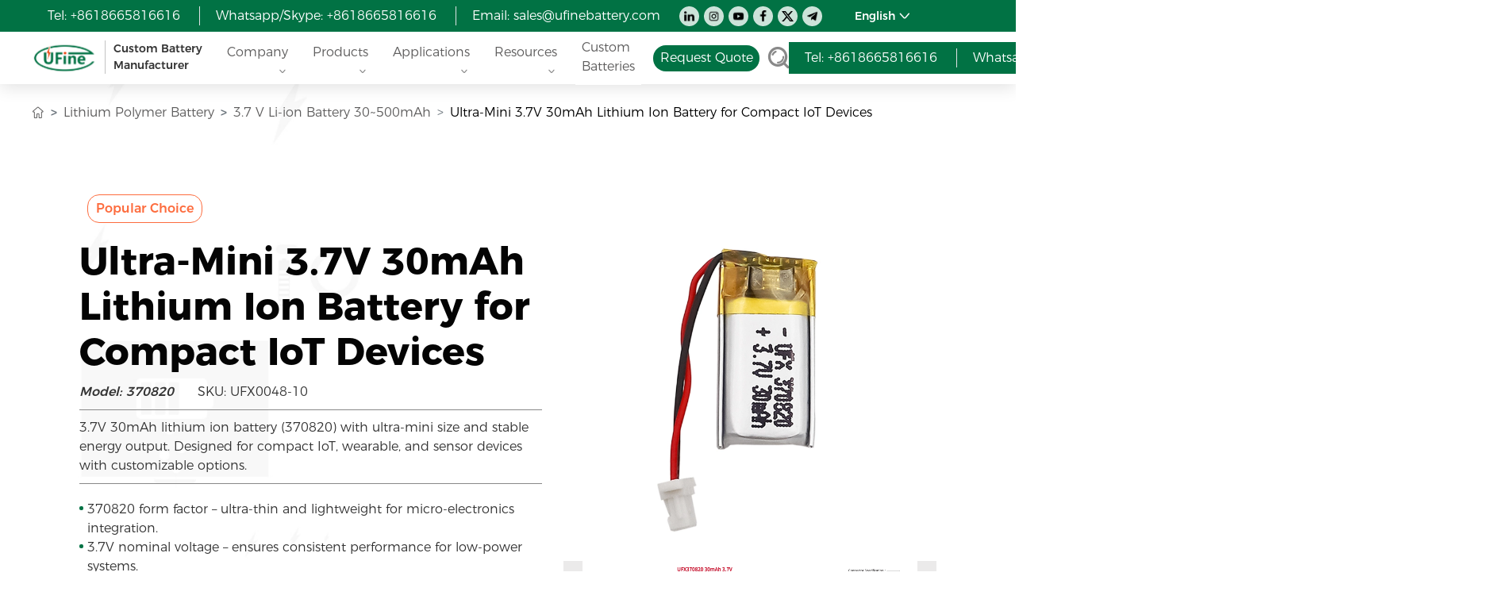

--- FILE ---
content_type: text/html; charset=UTF-8
request_url: https://www.ufinebattery.com/products/3-7-v-30mah-lithium-ion-battery-370820/
body_size: 37235
content:
 <!DOCTYPE html>
<html dir="ltr" lang="en-US" prefix="og: https://ogp.me/ns#">
<head><meta charset="UTF-8" /><script>if(navigator.userAgent.match(/MSIE|Internet Explorer/i)||navigator.userAgent.match(/Trident\/7\..*?rv:11/i)){var href=document.location.href;if(!href.match(/[?&]nowprocket/)){if(href.indexOf("?")==-1){if(href.indexOf("#")==-1){document.location.href=href+"?nowprocket=1"}else{document.location.href=href.replace("#","?nowprocket=1#")}}else{if(href.indexOf("#")==-1){document.location.href=href+"&nowprocket=1"}else{document.location.href=href.replace("#","&nowprocket=1#")}}}}</script><script>class RocketLazyLoadScripts{constructor(){this.v="1.2.4",this.triggerEvents=["keydown","mousedown","mousemove","touchmove","touchstart","touchend","wheel"],this.userEventHandler=this._triggerListener.bind(this),this.touchStartHandler=this._onTouchStart.bind(this),this.touchMoveHandler=this._onTouchMove.bind(this),this.touchEndHandler=this._onTouchEnd.bind(this),this.clickHandler=this._onClick.bind(this),this.interceptedClicks=[],window.addEventListener("pageshow",t=>{this.persisted=t.persisted}),window.addEventListener("DOMContentLoaded",()=>{this._preconnect3rdParties()}),this.delayedScripts={normal:[],async:[],defer:[]},this.trash=[],this.allJQueries=[]}_addUserInteractionListener(t){if(document.hidden){t._triggerListener();return}this.triggerEvents.forEach(e=>window.addEventListener(e,t.userEventHandler,{passive:!0})),window.addEventListener("touchstart",t.touchStartHandler,{passive:!0}),window.addEventListener("mousedown",t.touchStartHandler),document.addEventListener("visibilitychange",t.userEventHandler)}_removeUserInteractionListener(){this.triggerEvents.forEach(t=>window.removeEventListener(t,this.userEventHandler,{passive:!0})),document.removeEventListener("visibilitychange",this.userEventHandler)}_onTouchStart(t){"HTML"!==t.target.tagName&&(window.addEventListener("touchend",this.touchEndHandler),window.addEventListener("mouseup",this.touchEndHandler),window.addEventListener("touchmove",this.touchMoveHandler,{passive:!0}),window.addEventListener("mousemove",this.touchMoveHandler),t.target.addEventListener("click",this.clickHandler),this._renameDOMAttribute(t.target,"onclick","rocket-onclick"),this._pendingClickStarted())}_onTouchMove(t){window.removeEventListener("touchend",this.touchEndHandler),window.removeEventListener("mouseup",this.touchEndHandler),window.removeEventListener("touchmove",this.touchMoveHandler,{passive:!0}),window.removeEventListener("mousemove",this.touchMoveHandler),t.target.removeEventListener("click",this.clickHandler),this._renameDOMAttribute(t.target,"rocket-onclick","onclick"),this._pendingClickFinished()}_onTouchEnd(){window.removeEventListener("touchend",this.touchEndHandler),window.removeEventListener("mouseup",this.touchEndHandler),window.removeEventListener("touchmove",this.touchMoveHandler,{passive:!0}),window.removeEventListener("mousemove",this.touchMoveHandler)}_onClick(t){t.target.removeEventListener("click",this.clickHandler),this._renameDOMAttribute(t.target,"rocket-onclick","onclick"),this.interceptedClicks.push(t),t.preventDefault(),t.stopPropagation(),t.stopImmediatePropagation(),this._pendingClickFinished()}_replayClicks(){window.removeEventListener("touchstart",this.touchStartHandler,{passive:!0}),window.removeEventListener("mousedown",this.touchStartHandler),this.interceptedClicks.forEach(t=>{t.target.dispatchEvent(new MouseEvent("click",{view:t.view,bubbles:!0,cancelable:!0}))})}_waitForPendingClicks(){return new Promise(t=>{this._isClickPending?this._pendingClickFinished=t:t()})}_pendingClickStarted(){this._isClickPending=!0}_pendingClickFinished(){this._isClickPending=!1}_renameDOMAttribute(t,e,r){t.hasAttribute&&t.hasAttribute(e)&&(event.target.setAttribute(r,event.target.getAttribute(e)),event.target.removeAttribute(e))}_triggerListener(){this._removeUserInteractionListener(this),"loading"===document.readyState?document.addEventListener("DOMContentLoaded",this._loadEverythingNow.bind(this)):this._loadEverythingNow()}_preconnect3rdParties(){let t=[];document.querySelectorAll("script[type=rocketlazyloadscript][data-rocket-src]").forEach(e=>{let r=e.getAttribute("data-rocket-src");if(r&&0!==r.indexOf("data:")){0===r.indexOf("//")&&(r=location.protocol+r);try{let i=new URL(r).origin;i!==location.origin&&t.push({src:i,crossOrigin:e.crossOrigin||"module"===e.getAttribute("data-rocket-type")})}catch(n){}}}),t=[...new Map(t.map(t=>[JSON.stringify(t),t])).values()],this._batchInjectResourceHints(t,"preconnect")}async _loadEverythingNow(){this.lastBreath=Date.now(),this._delayEventListeners(),this._delayJQueryReady(this),this._handleDocumentWrite(),this._registerAllDelayedScripts(),this._preloadAllScripts(),await this._loadScriptsFromList(this.delayedScripts.normal),await this._loadScriptsFromList(this.delayedScripts.defer),await this._loadScriptsFromList(this.delayedScripts.async);try{await this._triggerDOMContentLoaded(),await this._pendingWebpackRequests(this),await this._triggerWindowLoad()}catch(t){console.error(t)}window.dispatchEvent(new Event("rocket-allScriptsLoaded")),this._waitForPendingClicks().then(()=>{this._replayClicks()}),this._emptyTrash()}_registerAllDelayedScripts(){document.querySelectorAll("script[type=rocketlazyloadscript]").forEach(t=>{t.hasAttribute("data-rocket-src")?t.hasAttribute("async")&&!1!==t.async?this.delayedScripts.async.push(t):t.hasAttribute("defer")&&!1!==t.defer||"module"===t.getAttribute("data-rocket-type")?this.delayedScripts.defer.push(t):this.delayedScripts.normal.push(t):this.delayedScripts.normal.push(t)})}async _transformScript(t){if(await this._littleBreath(),!0===t.noModule&&"noModule"in HTMLScriptElement.prototype){t.setAttribute("data-rocket-status","skipped");return}return new Promise(navigator.userAgent.indexOf("Firefox/")>0||""===navigator.vendor?e=>{let r=document.createElement("script");[...t.attributes].forEach(t=>{let e=t.nodeName;"type"!==e&&("data-rocket-type"===e&&(e="type"),"data-rocket-src"===e&&(e="src"),r.setAttribute(e,t.nodeValue))}),t.text&&(r.text=t.text),r.hasAttribute("src")?(r.addEventListener("load",e),r.addEventListener("error",e)):(r.text=t.text,e());try{t.parentNode.replaceChild(r,t)}catch(i){e()}}:e=>{function r(){t.setAttribute("data-rocket-status","failed"),e()}try{let i=t.getAttribute("data-rocket-type"),n=t.getAttribute("data-rocket-src");i?(t.type=i,t.removeAttribute("data-rocket-type")):t.removeAttribute("type"),t.addEventListener("load",function r(){t.setAttribute("data-rocket-status","executed"),e()}),t.addEventListener("error",r),n?(t.removeAttribute("data-rocket-src"),t.src=n):t.src="data:text/javascript;base64,"+window.btoa(unescape(encodeURIComponent(t.text)))}catch(s){r()}})}async _loadScriptsFromList(t){let e=t.shift();return e&&e.isConnected?(await this._transformScript(e),this._loadScriptsFromList(t)):Promise.resolve()}_preloadAllScripts(){this._batchInjectResourceHints([...this.delayedScripts.normal,...this.delayedScripts.defer,...this.delayedScripts.async],"preload")}_batchInjectResourceHints(t,e){var r=document.createDocumentFragment();t.forEach(t=>{let i=t.getAttribute&&t.getAttribute("data-rocket-src")||t.src;if(i){let n=document.createElement("link");n.href=i,n.rel=e,"preconnect"!==e&&(n.as="script"),t.getAttribute&&"module"===t.getAttribute("data-rocket-type")&&(n.crossOrigin=!0),t.crossOrigin&&(n.crossOrigin=t.crossOrigin),t.integrity&&(n.integrity=t.integrity),r.appendChild(n),this.trash.push(n)}}),document.head.appendChild(r)}_delayEventListeners(){let t={};function e(e,r){!function e(r){!t[r]&&(t[r]={originalFunctions:{add:r.addEventListener,remove:r.removeEventListener},eventsToRewrite:[]},r.addEventListener=function(){arguments[0]=i(arguments[0]),t[r].originalFunctions.add.apply(r,arguments)},r.removeEventListener=function(){arguments[0]=i(arguments[0]),t[r].originalFunctions.remove.apply(r,arguments)});function i(e){return t[r].eventsToRewrite.indexOf(e)>=0?"rocket-"+e:e}}(e),t[e].eventsToRewrite.push(r)}function r(t,e){let r=t[e];Object.defineProperty(t,e,{get:()=>r||function(){},set(i){t["rocket"+e]=r=i}})}e(document,"DOMContentLoaded"),e(window,"DOMContentLoaded"),e(window,"load"),e(window,"pageshow"),e(document,"readystatechange"),r(document,"onreadystatechange"),r(window,"onload"),r(window,"onpageshow")}_delayJQueryReady(t){let e;function r(t){return t.split(" ").map(t=>"load"===t||0===t.indexOf("load.")?"rocket-jquery-load":t).join(" ")}function i(i){if(i&&i.fn&&!t.allJQueries.includes(i)){i.fn.ready=i.fn.init.prototype.ready=function(e){return t.domReadyFired?e.bind(document)(i):document.addEventListener("rocket-DOMContentLoaded",()=>e.bind(document)(i)),i([])};let n=i.fn.on;i.fn.on=i.fn.init.prototype.on=function(){return this[0]===window&&("string"==typeof arguments[0]||arguments[0]instanceof String?arguments[0]=r(arguments[0]):"object"==typeof arguments[0]&&Object.keys(arguments[0]).forEach(t=>{let e=arguments[0][t];delete arguments[0][t],arguments[0][r(t)]=e})),n.apply(this,arguments),this},t.allJQueries.push(i)}e=i}i(window.jQuery),Object.defineProperty(window,"jQuery",{get:()=>e,set(t){i(t)}})}async _pendingWebpackRequests(t){let e=document.querySelector("script[data-webpack]");async function r(){return new Promise(t=>{e.addEventListener("load",t),e.addEventListener("error",t)})}e&&(await r(),await t._requestAnimFrame(),await t._pendingWebpackRequests(t))}async _triggerDOMContentLoaded(){this.domReadyFired=!0,await this._littleBreath(),document.dispatchEvent(new Event("rocket-DOMContentLoaded")),await this._littleBreath(),window.dispatchEvent(new Event("rocket-DOMContentLoaded")),await this._littleBreath(),document.dispatchEvent(new Event("rocket-readystatechange")),await this._littleBreath(),document.rocketonreadystatechange&&document.rocketonreadystatechange()}async _triggerWindowLoad(){await this._littleBreath(),window.dispatchEvent(new Event("rocket-load")),await this._littleBreath(),window.rocketonload&&window.rocketonload(),await this._littleBreath(),this.allJQueries.forEach(t=>t(window).trigger("rocket-jquery-load")),await this._littleBreath();let t=new Event("rocket-pageshow");t.persisted=this.persisted,window.dispatchEvent(t),await this._littleBreath(),window.rocketonpageshow&&window.rocketonpageshow({persisted:this.persisted})}_handleDocumentWrite(){let t=new Map;document.write=document.writeln=function(e){let r=document.currentScript;r||console.error("WPRocket unable to document.write this: "+e);let i=document.createRange(),n=r.parentElement,s=t.get(r);void 0===s&&(s=r.nextSibling,t.set(r,s));let a=document.createDocumentFragment();i.setStart(a,0),a.appendChild(i.createContextualFragment(e)),n.insertBefore(a,s)}}async _littleBreath(){Date.now()-this.lastBreath>45&&(await this._requestAnimFrame(),this.lastBreath=Date.now())}async _requestAnimFrame(){return document.hidden?new Promise(t=>setTimeout(t)):new Promise(t=>requestAnimationFrame(t))}_emptyTrash(){this.trash.forEach(t=>t.remove())}static run(){let t=new RocketLazyLoadScripts;t._addUserInteractionListener(t)}}RocketLazyLoadScripts.run();</script>
    
    <meta name="viewport" content="width=device-width, initial-scale=1.0" />
    <meta name="facebook-domain-verification" content="v8qui3fgxgb0nswihehumbqv5hyhlm" />
    <link rel="shortcut icon" href="https://www.ufinebattery.com/images/common/favicon.webp">
    
		<!-- All in One SEO 4.5.7.3 - aioseo.com -->
		<title>3.7V 30mAh Battery 370820 – Ultra-Mini Li-ion Cell for IoT</title>
		<meta name="description" content="3.7V 30mAh Li-ion battery 370820 offers compact size and stable output for IoT and wearables. Get specs, pricing, and fast customization—learn more today." />
		<meta name="robots" content="max-image-preview:large" />
		<meta name="generator" content="All in One SEO (AIOSEO) 4.5.7.3" />
		<meta property="og:locale" content="en_US" />
		<meta property="og:site_name" content="Ufine Battery [Official]" />
		<meta property="og:type" content="website" />
		<meta property="og:title" content="3.7V 30mAh Battery 370820 – Ultra-Mini Li-ion Cell for IoT" />
		<meta property="og:description" content="3.7V 30mAh Li-ion battery 370820 offers compact size and stable output for IoT and wearables. Get specs, pricing, and fast customization—learn more today." />
		<meta property="og:url" content="https://www.ufinebattery.com/products/3-7-v-30mah-lithium-ion-battery-370820/" />
		<meta property="og:image" content="https://www.ufinebattery.com/images/upload/3-7v-300mah-lithium-ion-battery-ufx0048-10-01.webp" />
		<meta property="og:image:secure_url" content="https://www.ufinebattery.com/images/upload/3-7v-300mah-lithium-ion-battery-ufx0048-10-01.webp" />
		<meta property="og:image:width" content="800" />
		<meta property="og:image:height" content="800" />
		<meta name="twitter:card" content="summary" />
		<meta name="twitter:site" content="@ufinebattery" />
		<meta name="twitter:title" content="3.7V 30mAh Battery 370820 – Ultra-Mini Li-ion Cell for IoT" />
		<meta name="twitter:description" content="3.7V 30mAh Li-ion battery 370820 offers compact size and stable output for IoT and wearables. Get specs, pricing, and fast customization—learn more today." />
		<meta name="twitter:creator" content="@ufinebattery" />
		<meta name="twitter:image" content="https://www.ufinebattery.com/images/upload/3-7v-300mah-lithium-ion-battery-ufx0048-10-01.webp" />
		<!-- All in One SEO -->

<script type="rocketlazyloadscript" id="cookieyes" data-rocket-type="text/javascript" data-rocket-src="https://cdn-cookieyes.com/client_data/d82f5705d452b9dcbcad9617/script.js" defer></script>
<script type="application/ld+json" class="custom-schema">{
  "@context": "https://schema.org",
  "@type": "Product",
  "name": "Ultra-Mini 3.7V 30mAh Lithium Ion Battery for Compact IoT Devices",
  "image": [
    "https://www.ufinebattery.com/images/upload/3-7v-300mah-lithium-ion-battery-ufx0048-10-01.webp",
    "https://www.ufinebattery.com/images/upload/3-7v-300mah-lithium-ion-battery-ufx0048-10-02.webp",
    "https://www.ufinebattery.com/images/upload/3-7v-300mah-lithium-ion-battery-ufx0048-10-03.webp",
    "https://www.ufinebattery.com/images/upload/3-7v-300mah-lithium-ion-battery-ufx0048-10-04.webp"
  ],
  "description": "3.7V 30mAh Li-ion battery 370820 offers compact size and stable output for IoT and wearables. Get specs, pricing, and fast customization—learn more today.",
  "sku": "UFX0132-02",
  "mpn": "703040-2S",
  "brand": {
    "@type": "Brand",
    "name": "Ufine"
  },
  "review": {
    "@type": "Review",
    "author": {
      "@type": "Person",
      "name": "Vicky"
    },
    "reviewRating": {
      "@type": "Rating",
      "ratingValue": "4.8",
      "bestRating": "5"
    },
    "reviewBody": "Extremely compact yet reliable, this 3.7V 30mAh battery delivers stable power perfectly suited for tiny IoT and wearable devices."
  },
  "aggregateRating": {
    "@type": "AggregateRating",
    "ratingValue": "4.8",
    "reviewCount": "5"
  },
  "hasMerchantReturnPolicy": {
    "@type": "MerchantReturnPolicy",
    "name": "Battery Products Return & Refund Policy",
    "description": "Quality-issue products can be fully refunded within 7 days; non-quality returns at buyer’s expense; refunds processed in 3–5 business days after inspection; warranty repairs available beyond 7 days.",
    "returnFees": "ReturnFeesCustomerResponsibility",
    "returnMethod": "https://schema.org/ReturnByMail",
    "merchantReturnDays": 7,
    "applicableCountry": ["US", "DE", "KR", "JP"],
    "returnPolicyCategory": "https://schema.org/MerchantReturnFiniteReturnWindow"
  },
  "offers": {
    "@type": "Offer",
    "price": "0.85",
    "priceCurrency": "USD",
    "priceValidUntil": "2026-12-31",
    "availability": "https://schema.org/InStock",
    "itemCondition": "https://schema.org/NewCondition",
    "seller": {
      "@type": "Organization",
      "name": "Ufine"
    },
    "eligibleQuantity": {
      "@type": "QuantitativeValue",
      "minValue": 100,
      "unitCode": "C62"
    },
    "deliveryLeadTime": {
      "@type": "QuantitativeValue",
      "minValue": 5,
      "maxValue": 7,
      "unitCode": "d"
    },
    "hasMerchantReturnPolicy": {
      "@type": "MerchantReturnPolicy",
      "merchantReturnDays": 7,
      "returnFees": "ReturnFeesCustomerResponsibility",
      "returnMethod": "https://schema.org/ReturnByMail",
      "applicableCountry": ["US", "DE", "KR", "JP"],
      "returnPolicyCategory": "https://schema.org/MerchantReturnFiniteReturnWindow"
    },
    "shippingRate": [
      {
        "@type": "OfferShippingRate",
        "shippingDestination": {
          "@type": "DefinedRegion",
          "addressCountry": "US"
        },
        "deliveryTime": {
          "@type": "ShippingDeliveryTime",
          "handlingTime": {
            "@type": "QuantitativeValue",
            "minValue": 5,
            "maxValue": 7,
            "unitCode": "d"
          },
          "transitTime": {
            "@type": "QuantitativeValue",
            "minValue": 7,
            "maxValue": 10,
            "unitCode": "d"
          }
        }
      },
      {
        "@type": "OfferShippingRate",
        "shippingDestination": {
          "@type": "DefinedRegion",
          "addressCountry": "DE"
        },
        "deliveryTime": {
          "@type": "ShippingDeliveryTime",
          "handlingTime": {
            "@type": "QuantitativeValue",
            "minValue": 5,
            "maxValue": 7,
            "unitCode": "d"
          },
          "transitTime": {
            "@type": "QuantitativeValue",
            "minValue": 7,
            "maxValue": 10,
            "unitCode": "d"
          }
        }
      },
      {
        "@type": "OfferShippingRate",
        "shippingDestination": {
          "@type": "DefinedRegion",
          "addressCountry": "KR"
        },
        "deliveryTime": {
          "@type": "ShippingDeliveryTime",
          "handlingTime": {
            "@type": "QuantitativeValue",
            "minValue": 5,
            "maxValue": 7,
            "unitCode": "d"
          },
          "transitTime": {
            "@type": "QuantitativeValue",
            "minValue": 3,
            "maxValue": 5,
            "unitCode": "d"
          }
        }
      },
      {
        "@type": "OfferShippingRate",
        "shippingDestination": {
          "@type": "DefinedRegion",
          "addressCountry": "JP"
        },
        "deliveryTime": {
          "@type": "ShippingDeliveryTime",
          "handlingTime": {
            "@type": "QuantitativeValue",
            "minValue": 5,
            "maxValue": 7,
            "unitCode": "d"
          },
          "transitTime": {
            "@type": "QuantitativeValue",
            "minValue": 4,
            "maxValue": 6,
            "unitCode": "d"
          }
        }
      }
    ],
    "shippingDetails": [
      {
        "@type": "OfferShippingDetails",
        "shippingDestination": {
          "@type": "DefinedRegion",
          "addressCountry": "US"
        },
        "shippingRate": {
          "@type": "MonetaryAmount",
          "value": "0",
          "currency": "USD"
        },
        "deliveryTime": {
          "@type": "ShippingDeliveryTime",
          "handlingTime": {
            "@type": "QuantitativeValue",
            "minValue": 5,
            "maxValue": 7,
            "unitCode": "d"
          },
          "transitTime": {
            "@type": "QuantitativeValue",
            "minValue": 7,
            "maxValue": 10,
            "unitCode": "d"
          }
        }
      },
      {
        "@type": "OfferShippingDetails",
        "shippingDestination": {
          "@type": "DefinedRegion",
          "addressCountry": "DE"
        },
        "shippingRate": {
          "@type": "MonetaryAmount",
          "value": "0",
          "currency": "EUR"
        },
        "deliveryTime": {
          "@type": "ShippingDeliveryTime",
          "handlingTime": {
            "@type": "QuantitativeValue",
            "minValue": 5,
            "maxValue": 7,
            "unitCode": "d"
          },
          "transitTime": {
            "@type": "QuantitativeValue",
            "minValue": 7,
            "maxValue": 10,
            "unitCode": "d"
          }
        }
      },
      {
        "@type": "OfferShippingDetails",
        "shippingDestination": {
          "@type": "DefinedRegion",
          "addressCountry": "KR"
        },
        "shippingRate": {
          "@type": "MonetaryAmount",
          "value": "0",
          "currency": "KRW"
        },
        "deliveryTime": {
          "@type": "ShippingDeliveryTime",
          "handlingTime": {
            "@type": "QuantitativeValue",
            "minValue": 5,
            "maxValue": 7,
            "unitCode": "d"
          },
          "transitTime": {
            "@type": "QuantitativeValue",
            "minValue": 3,
            "maxValue": 5,
            "unitCode": "d"
          }
        }
      },
      {
        "@type": "OfferShippingDetails",
        "shippingDestination": {
          "@type": "DefinedRegion",
          "addressCountry": "JP"
        },
        "shippingRate": {
          "@type": "MonetaryAmount",
          "value": "0",
          "currency": "JPY"
        },
        "deliveryTime": {
          "@type": "ShippingDeliveryTime",
          "handlingTime": {
            "@type": "QuantitativeValue",
            "minValue": 5,
            "maxValue": 7,
            "unitCode": "d"
          },
          "transitTime": {
            "@type": "QuantitativeValue",
            "minValue": 4,
            "maxValue": 6,
            "unitCode": "d"
          }
        }
      }
    ]
  },
  "manufacturer": {
    "@type": "Organization",
    "name": "Ufine",
    "foundingDate": "2015",
    "numberOfEmployees": 250,
    "award": [
      "Little Giant Enterprises",
      "High-Tech Enterprise",
      "2021 Excellence Award in Industrial Market",
      "2023 Dark Horse Award in Electrical & Electric Industry"
    ]
  },
  "additionalProperty": [
    {
      "@type": "PropertyValue",
      "propertyID": "machineryType",
      "value": "Mixer; Cathode Continuous Roll Press; Automatic Winding Machine; High-Temperature Pressure Formation Cabinet; Rapid High-Vacuum Oven; Testing Equipment; OCV Tester; X-Ray Inspection Machine; Comprehensive Testing Instrument; Battery Safety Performance Test Chamber"
    },
    {
      "@type": "PropertyValue",
      "propertyID": "materialProcessed",
      "value": "LiPo cell; PCM/PCB/BMS; Aluminum Laminate Film; Positive Tab; Negative Tab; PVC; Wire/Cable; Connector; 3M Tape; Ceramic Separator; Nickel Sheet/Strip; Electrolyte; Electrode_sheet"
    },
    {
      "@type": "PropertyValue",
      "propertyID": "productionCapacity",
      "value": "3,000,000 units/month"
    },
    {
      "@type": "PropertyValue",
      "propertyID": "certification",
      "value": "MSDS"
    }
  ]
}</script>
<style id='classic-theme-styles-inline-css' type='text/css'>
/*! This file is auto-generated */
.wp-block-button__link{color:#fff;background-color:#32373c;border-radius:9999px;box-shadow:none;text-decoration:none;padding:calc(.667em + 2px) calc(1.333em + 2px);font-size:1.125em}.wp-block-file__button{background:#32373c;color:#fff;text-decoration:none}
</style>
<style id='global-styles-inline-css' type='text/css'>
body{--wp--preset--color--black: #000000;--wp--preset--color--cyan-bluish-gray: #abb8c3;--wp--preset--color--white: #ffffff;--wp--preset--color--pale-pink: #f78da7;--wp--preset--color--vivid-red: #cf2e2e;--wp--preset--color--luminous-vivid-orange: #ff6900;--wp--preset--color--luminous-vivid-amber: #fcb900;--wp--preset--color--light-green-cyan: #7bdcb5;--wp--preset--color--vivid-green-cyan: #00d084;--wp--preset--color--pale-cyan-blue: #8ed1fc;--wp--preset--color--vivid-cyan-blue: #0693e3;--wp--preset--color--vivid-purple: #9b51e0;--wp--preset--gradient--vivid-cyan-blue-to-vivid-purple: linear-gradient(135deg,rgba(6,147,227,1) 0%,rgb(155,81,224) 100%);--wp--preset--gradient--light-green-cyan-to-vivid-green-cyan: linear-gradient(135deg,rgb(122,220,180) 0%,rgb(0,208,130) 100%);--wp--preset--gradient--luminous-vivid-amber-to-luminous-vivid-orange: linear-gradient(135deg,rgba(252,185,0,1) 0%,rgba(255,105,0,1) 100%);--wp--preset--gradient--luminous-vivid-orange-to-vivid-red: linear-gradient(135deg,rgba(255,105,0,1) 0%,rgb(207,46,46) 100%);--wp--preset--gradient--very-light-gray-to-cyan-bluish-gray: linear-gradient(135deg,rgb(238,238,238) 0%,rgb(169,184,195) 100%);--wp--preset--gradient--cool-to-warm-spectrum: linear-gradient(135deg,rgb(74,234,220) 0%,rgb(151,120,209) 20%,rgb(207,42,186) 40%,rgb(238,44,130) 60%,rgb(251,105,98) 80%,rgb(254,248,76) 100%);--wp--preset--gradient--blush-light-purple: linear-gradient(135deg,rgb(255,206,236) 0%,rgb(152,150,240) 100%);--wp--preset--gradient--blush-bordeaux: linear-gradient(135deg,rgb(254,205,165) 0%,rgb(254,45,45) 50%,rgb(107,0,62) 100%);--wp--preset--gradient--luminous-dusk: linear-gradient(135deg,rgb(255,203,112) 0%,rgb(199,81,192) 50%,rgb(65,88,208) 100%);--wp--preset--gradient--pale-ocean: linear-gradient(135deg,rgb(255,245,203) 0%,rgb(182,227,212) 50%,rgb(51,167,181) 100%);--wp--preset--gradient--electric-grass: linear-gradient(135deg,rgb(202,248,128) 0%,rgb(113,206,126) 100%);--wp--preset--gradient--midnight: linear-gradient(135deg,rgb(2,3,129) 0%,rgb(40,116,252) 100%);--wp--preset--font-size--small: 13px;--wp--preset--font-size--medium: 20px;--wp--preset--font-size--large: 36px;--wp--preset--font-size--x-large: 42px;--wp--preset--spacing--20: 0.44rem;--wp--preset--spacing--30: 0.67rem;--wp--preset--spacing--40: 1rem;--wp--preset--spacing--50: 1.5rem;--wp--preset--spacing--60: 2.25rem;--wp--preset--spacing--70: 3.38rem;--wp--preset--spacing--80: 5.06rem;--wp--preset--shadow--natural: 6px 6px 9px rgba(0, 0, 0, 0.2);--wp--preset--shadow--deep: 12px 12px 50px rgba(0, 0, 0, 0.4);--wp--preset--shadow--sharp: 6px 6px 0px rgba(0, 0, 0, 0.2);--wp--preset--shadow--outlined: 6px 6px 0px -3px rgba(255, 255, 255, 1), 6px 6px rgba(0, 0, 0, 1);--wp--preset--shadow--crisp: 6px 6px 0px rgba(0, 0, 0, 1);}:where(.is-layout-flex){gap: 0.5em;}:where(.is-layout-grid){gap: 0.5em;}body .is-layout-flow > .alignleft{float: left;margin-inline-start: 0;margin-inline-end: 2em;}body .is-layout-flow > .alignright{float: right;margin-inline-start: 2em;margin-inline-end: 0;}body .is-layout-flow > .aligncenter{margin-left: auto !important;margin-right: auto !important;}body .is-layout-constrained > .alignleft{float: left;margin-inline-start: 0;margin-inline-end: 2em;}body .is-layout-constrained > .alignright{float: right;margin-inline-start: 2em;margin-inline-end: 0;}body .is-layout-constrained > .aligncenter{margin-left: auto !important;margin-right: auto !important;}body .is-layout-constrained > :where(:not(.alignleft):not(.alignright):not(.alignfull)){max-width: var(--wp--style--global--content-size);margin-left: auto !important;margin-right: auto !important;}body .is-layout-constrained > .alignwide{max-width: var(--wp--style--global--wide-size);}body .is-layout-flex{display: flex;}body .is-layout-flex{flex-wrap: wrap;align-items: center;}body .is-layout-flex > *{margin: 0;}body .is-layout-grid{display: grid;}body .is-layout-grid > *{margin: 0;}:where(.wp-block-columns.is-layout-flex){gap: 2em;}:where(.wp-block-columns.is-layout-grid){gap: 2em;}:where(.wp-block-post-template.is-layout-flex){gap: 1.25em;}:where(.wp-block-post-template.is-layout-grid){gap: 1.25em;}.has-black-color{color: var(--wp--preset--color--black) !important;}.has-cyan-bluish-gray-color{color: var(--wp--preset--color--cyan-bluish-gray) !important;}.has-white-color{color: var(--wp--preset--color--white) !important;}.has-pale-pink-color{color: var(--wp--preset--color--pale-pink) !important;}.has-vivid-red-color{color: var(--wp--preset--color--vivid-red) !important;}.has-luminous-vivid-orange-color{color: var(--wp--preset--color--luminous-vivid-orange) !important;}.has-luminous-vivid-amber-color{color: var(--wp--preset--color--luminous-vivid-amber) !important;}.has-light-green-cyan-color{color: var(--wp--preset--color--light-green-cyan) !important;}.has-vivid-green-cyan-color{color: var(--wp--preset--color--vivid-green-cyan) !important;}.has-pale-cyan-blue-color{color: var(--wp--preset--color--pale-cyan-blue) !important;}.has-vivid-cyan-blue-color{color: var(--wp--preset--color--vivid-cyan-blue) !important;}.has-vivid-purple-color{color: var(--wp--preset--color--vivid-purple) !important;}.has-black-background-color{background-color: var(--wp--preset--color--black) !important;}.has-cyan-bluish-gray-background-color{background-color: var(--wp--preset--color--cyan-bluish-gray) !important;}.has-white-background-color{background-color: var(--wp--preset--color--white) !important;}.has-pale-pink-background-color{background-color: var(--wp--preset--color--pale-pink) !important;}.has-vivid-red-background-color{background-color: var(--wp--preset--color--vivid-red) !important;}.has-luminous-vivid-orange-background-color{background-color: var(--wp--preset--color--luminous-vivid-orange) !important;}.has-luminous-vivid-amber-background-color{background-color: var(--wp--preset--color--luminous-vivid-amber) !important;}.has-light-green-cyan-background-color{background-color: var(--wp--preset--color--light-green-cyan) !important;}.has-vivid-green-cyan-background-color{background-color: var(--wp--preset--color--vivid-green-cyan) !important;}.has-pale-cyan-blue-background-color{background-color: var(--wp--preset--color--pale-cyan-blue) !important;}.has-vivid-cyan-blue-background-color{background-color: var(--wp--preset--color--vivid-cyan-blue) !important;}.has-vivid-purple-background-color{background-color: var(--wp--preset--color--vivid-purple) !important;}.has-black-border-color{border-color: var(--wp--preset--color--black) !important;}.has-cyan-bluish-gray-border-color{border-color: var(--wp--preset--color--cyan-bluish-gray) !important;}.has-white-border-color{border-color: var(--wp--preset--color--white) !important;}.has-pale-pink-border-color{border-color: var(--wp--preset--color--pale-pink) !important;}.has-vivid-red-border-color{border-color: var(--wp--preset--color--vivid-red) !important;}.has-luminous-vivid-orange-border-color{border-color: var(--wp--preset--color--luminous-vivid-orange) !important;}.has-luminous-vivid-amber-border-color{border-color: var(--wp--preset--color--luminous-vivid-amber) !important;}.has-light-green-cyan-border-color{border-color: var(--wp--preset--color--light-green-cyan) !important;}.has-vivid-green-cyan-border-color{border-color: var(--wp--preset--color--vivid-green-cyan) !important;}.has-pale-cyan-blue-border-color{border-color: var(--wp--preset--color--pale-cyan-blue) !important;}.has-vivid-cyan-blue-border-color{border-color: var(--wp--preset--color--vivid-cyan-blue) !important;}.has-vivid-purple-border-color{border-color: var(--wp--preset--color--vivid-purple) !important;}.has-vivid-cyan-blue-to-vivid-purple-gradient-background{background: var(--wp--preset--gradient--vivid-cyan-blue-to-vivid-purple) !important;}.has-light-green-cyan-to-vivid-green-cyan-gradient-background{background: var(--wp--preset--gradient--light-green-cyan-to-vivid-green-cyan) !important;}.has-luminous-vivid-amber-to-luminous-vivid-orange-gradient-background{background: var(--wp--preset--gradient--luminous-vivid-amber-to-luminous-vivid-orange) !important;}.has-luminous-vivid-orange-to-vivid-red-gradient-background{background: var(--wp--preset--gradient--luminous-vivid-orange-to-vivid-red) !important;}.has-very-light-gray-to-cyan-bluish-gray-gradient-background{background: var(--wp--preset--gradient--very-light-gray-to-cyan-bluish-gray) !important;}.has-cool-to-warm-spectrum-gradient-background{background: var(--wp--preset--gradient--cool-to-warm-spectrum) !important;}.has-blush-light-purple-gradient-background{background: var(--wp--preset--gradient--blush-light-purple) !important;}.has-blush-bordeaux-gradient-background{background: var(--wp--preset--gradient--blush-bordeaux) !important;}.has-luminous-dusk-gradient-background{background: var(--wp--preset--gradient--luminous-dusk) !important;}.has-pale-ocean-gradient-background{background: var(--wp--preset--gradient--pale-ocean) !important;}.has-electric-grass-gradient-background{background: var(--wp--preset--gradient--electric-grass) !important;}.has-midnight-gradient-background{background: var(--wp--preset--gradient--midnight) !important;}.has-small-font-size{font-size: var(--wp--preset--font-size--small) !important;}.has-medium-font-size{font-size: var(--wp--preset--font-size--medium) !important;}.has-large-font-size{font-size: var(--wp--preset--font-size--large) !important;}.has-x-large-font-size{font-size: var(--wp--preset--font-size--x-large) !important;}
.wp-block-navigation a:where(:not(.wp-element-button)){color: inherit;}
:where(.wp-block-post-template.is-layout-flex){gap: 1.25em;}:where(.wp-block-post-template.is-layout-grid){gap: 1.25em;}
:where(.wp-block-columns.is-layout-flex){gap: 2em;}:where(.wp-block-columns.is-layout-grid){gap: 2em;}
.wp-block-pullquote{font-size: 1.5em;line-height: 1.6;}
</style>
<link rel='stylesheet' id='uf-bootstrap-css-css' href='https://www.ufinebattery.com/wp-content/themes/ufinebattery-com/assets/css/global/bootstrap.min.css' type='text/css' media='all' />
<link data-minify="1" rel='stylesheet' id='uf-intlTelInput-css-css' href='https://www.ufinebattery.com/wp-content/cache/background-css/www.ufinebattery.com/wp-content/cache/min/1/wp-content/themes/ufinebattery-com/assets/css/global/intlTelInput.css?ver=1767666668&wpr_t=1768258028' type='text/css' media='all' />
<link data-minify="1" rel='stylesheet' id='uf-global-css-css' href='https://www.ufinebattery.com/wp-content/cache/background-css/www.ufinebattery.com/wp-content/cache/min/1/wp-content/themes/ufinebattery-com/assets/css/global/global.css?ver=1767666668&wpr_t=1768258028' type='text/css' media='all' />
<link data-minify="1" rel='stylesheet' id='uf-swiper-css' href='https://www.ufinebattery.com/wp-content/cache/min/1/wp-content/themes/ufinebattery-com/assets/css/global/swiper-bundle.css?ver=1767666668' type='text/css' media='all' />
<link data-minify="1" rel='stylesheet' id='uf-product-details-v2-css' href='https://www.ufinebattery.com/wp-content/cache/background-css/www.ufinebattery.com/wp-content/cache/min/1/wp-content/themes/ufinebattery-com/assets/css/product/product-details-v2.css?ver=1767666737&wpr_t=1768258028' type='text/css' media='all' />
<link data-minify="1" rel='stylesheet' id='uf-content-css' href='https://www.ufinebattery.com/wp-content/cache/background-css/www.ufinebattery.com/wp-content/cache/min/1/wp-content/themes/ufinebattery-com/assets/css/resource/content-common.css?ver=1767666668&wpr_t=1768258028' type='text/css' media='all' />
<link rel="canonical" href="https://www.ufinebattery.com/products/3-7-v-30mah-lithium-ion-battery-370820/" />
<link rel="alternate" hreflang="en" href="https://www.ufinebattery.com/products/3-7-v-30mah-lithium-ion-battery-370820/" />
	<noscript><style>.woocommerce-product-gallery{ opacity: 1 !important; }</style></noscript>
	<noscript><style id="rocket-lazyload-nojs-css">.rll-youtube-player, [data-lazy-src]{display:none !important;}</style></noscript><noscript><style>.perfmatters-lazy[data-src]{display:none !important;}</style></noscript><style>.perfmatters-lazy-youtube{position:relative;width:100%;max-width:100%;height:0;padding-bottom:56.23%;overflow:hidden}.perfmatters-lazy-youtube img{position:absolute;top:0;right:0;bottom:0;left:0;display:block;width:100%;max-width:100%;height:auto;margin:auto;border:none;cursor:pointer;transition:.5s all;-webkit-transition:.5s all;-moz-transition:.5s all}.perfmatters-lazy-youtube img:hover{-webkit-filter:brightness(75%)}.perfmatters-lazy-youtube .play{position:absolute;top:50%;left:50%;right:auto;width:68px;height:48px;margin-left:-34px;margin-top:-24px;background:var(--wpr-bg-292a59b3-55db-4171-874b-6d3cad3b6453) no-repeat;background-position:center;background-size:cover;pointer-events:none;filter:grayscale(1)}.perfmatters-lazy-youtube:hover .play{filter:grayscale(0)}.perfmatters-lazy-youtube iframe{position:absolute;top:0;left:0;width:100%;height:100%;z-index:99}.perfmatters-lazy.pmloaded,.perfmatters-lazy.pmloaded>img,.perfmatters-lazy>img.pmloaded,.perfmatters-lazy[data-ll-status=entered]{animation:500ms pmFadeIn}@keyframes pmFadeIn{0%{opacity:0}100%{opacity:1}}body .perfmatters-lazy-css-bg:not([data-ll-status=entered]),body .perfmatters-lazy-css-bg:not([data-ll-status=entered]) *,body .perfmatters-lazy-css-bg:not([data-ll-status=entered])::before,body .perfmatters-lazy-css-bg:not([data-ll-status=entered])::after{background-image:none!important;will-change:transform;transition:opacity 0.025s ease-in,transform 0.025s ease-in!important;}</style>
    <!-- Google Tag Manager -->
    <script defer>(function(w,d,s,l,i){w[l]=w[l]||[];w[l].push({'gtm.start':
    new Date().getTime(),event:'gtm.js'});var f=d.getElementsByTagName(s)[0],
    j=d.createElement(s),dl=l!='dataLayer'?'&l='+l:'';j.async=true;j.src=
    'https://www.googletagmanager.com/gtm.js?id='+i+dl;f.parentNode.insertBefore(j,f);
    })(window,document,'script','dataLayer','GTM-W47TGQH6');</script>
    <!-- End Google Tag Manager -->
	 <link data-minify="1" rel="stylesheet" href="https://www.ufinebattery.com/wp-content/cache/background-css/www.ufinebattery.com/wp-content/cache/min/1/wp-content/themes/ufinebattery-com/assets/css/global/uf-notice.css?ver=1767666668&wpr_t=1768258028" />
<style id="wpr-lazyload-bg-container"></style><style id="wpr-lazyload-bg-exclusion">.info-share__item i.linkedin{--wpr-bg-38a78fcf-ba32-42df-84b7-010d20f232a8: url('https://www.ufinebattery.com/images/common/linkedin.webp');}.info-share__item i.instagram{--wpr-bg-209ef068-09cf-4c81-a812-fa40941098cd: url('https://www.ufinebattery.com/images/common/instagram.webp');}.info-share__item i:hover.linkedin{--wpr-bg-9fa3bff8-cff5-48b2-96d7-f02635194428: url('https://www.ufinebattery.com/images/common/brandLogo/linkedin.webp');}.info-share__item i:hover.instagram{--wpr-bg-98ce4993-312a-401b-8162-91562c579b01: url('https://www.ufinebattery.com/images/common/brandLogo/instagram.webp');}</style>
<noscript>
<style id="wpr-lazyload-bg-nostyle">.iti-flag{--wpr-bg-ee702e67-8c27-4856-babd-8e1eb7dd310c: url('https://www.ufinebattery.com/images/common/flags.png');}.iti-flag{--wpr-bg-2f5303d4-cb69-4fc3-a062-e0374ce00882: url('https://www.ufinebattery.com/images/common/flags@2x.png');}.common-logos-flex .main_item-logo.logo-1{--wpr-bg-b6d950d3-d840-49d1-b641-7dc8bc08a12e: url('https://www.ufinebattery.com/images/common/common-sprite.png');}.common-logos-flex .main_item-logo.logo-2{--wpr-bg-90ec6ad0-334e-45b8-a45a-dd46a4d9f777: url('https://www.ufinebattery.com/images/common/common-sprite.png');}.common-logos-flex .main_item-logo.logo-3{--wpr-bg-38e3ef89-ef68-49ea-9753-b6ad08fa7e73: url('https://www.ufinebattery.com/images/common/common-sprite.png');}.common-logos-flex .main_item-logo.logo-4{--wpr-bg-ea7b51f8-87af-4435-95fb-4c34b94a18dc: url('https://www.ufinebattery.com/images/common/common-sprite.png');}.hot::after{--wpr-bg-bf24c41d-bd9b-42cc-9282-11bffbb89098: url('https://www.ufinebattery.com/images/common/hot-new.png');}.new::after{--wpr-bg-88625471-6884-4c8f-bce8-26dbadbffd82: url('https://www.ufinebattery.com/images/common/hot-new.png');}.info-share__item i.facebook{--wpr-bg-214ae815-d9d7-4fc9-a0e0-975803d3910c: url('https://www.ufinebattery.com/images/common/facebook.webp');}.info-share__item i.twitter{--wpr-bg-e79d014b-3368-4df2-b48a-39cf6ca57240: url('https://www.ufinebattery.com/images/common/twitter.webp');}.info-share__item i.youtube{--wpr-bg-bcc6bc24-2bda-4866-8435-54d01bea79df: url('https://www.ufinebattery.com/images/common/Youtube.webp');}.info-share__item i.telegram{--wpr-bg-00b2cbe8-bd2b-464c-9953-def65091759d: url('https://www.ufinebattery.com/images/common/Telegram.webp');}.info-share__item i:hover.facebook{--wpr-bg-597045b5-d890-4a4b-b83b-0f1130999116: url('https://www.ufinebattery.com/images/common/brandLogo/facebook.webp');}.info-share__item i:hover.twitter{--wpr-bg-b9a2b162-9d99-4e72-ac43-8dd01bbe7a64: url('https://www.ufinebattery.com/images/common/brandLogo/twitter.webp');}.info-share__item i:hover.youtube{--wpr-bg-6a97924e-7b3b-4357-9ab4-f701ee873e63: url('https://www.ufinebattery.com/images/common/brandLogo/Youtube.webp');}.info-share__item i:hover.telegram{--wpr-bg-f7d6085b-2251-4acd-a750-d96c4dcdce8b: url('https://www.ufinebattery.com/images/common/brandLogo/Telegram.webp');}.commom-provide-flex .provide-item.content-item1{--wpr-bg-11ae558a-0460-4403-b01a-c42a51f32d04: url('https://www.ufinebattery.com/images/upload/digital-with-lithium-polymer-battery.webp');}.commom-provide-flex .provide-item.content-item2{--wpr-bg-efbb8746-26b9-4fcf-acc0-eedd03853079: url('https://www.ufinebattery.com/images/upload/medical-device-with-lithium-battery.webp');}.commom-provide-flex .provide-item.content-item3{--wpr-bg-0d23a394-a870-4cac-aab2-c77c60fbd00a: url('https://www.ufinebattery.com/images/upload/power-tool-with-lithium-polymer-battery.webp');}.commom-provide-flex .provide-item.content-item4{--wpr-bg-73b505ac-3621-4108-989d-d32822d63724: url('https://www.ufinebattery.com/images/upload/low-temp-device-with-lithium-battery.webp');}.trp-ls-shortcode-language{--wpr-bg-f7e3dab1-7aa0-48b8-b36b-f9471300b734: url('https://www.ufinebattery.com/images/common/arrow-down-3101.svg');}.trp-language-switcher>div{--wpr-bg-d00bdcfb-1636-4543-b710-27b97f531cde: url('https://www.ufinebattery.com/images/common/arrow-down-3101.svg');}.trp-language-switcher>div:hover{--wpr-bg-18d2d8fd-f09f-43a2-b100-75af6ec0f643: url('https://www.ufinebattery.com/images/common/icon-down.svg');}.product-details .main-1 .main_tabs-views .tabs-views_reviews-form .form-item_stars-item{--wpr-bg-86e69312-14a0-46c3-84df-490b578fe2fe: url('https://www.ufinebattery.com/images/product/product-details/starts.png');}.product-details .main-1 .main_tabs-views .tabs-views_reviews-form .form-item_stars-item.active{--wpr-bg-0cca0fd2-eaa1-48c7-9315-8c461f25c1bb: url('https://www.ufinebattery.com/images/product/product-details/starts.png');}.product-details .main-1 .main_tabs-views .tabs-views_comment-list .comment-list_star-item{--wpr-bg-2d975fe1-a4a2-4a82-b687-c4a15d41a12a: url('https://www.ufinebattery.com/images/product/product-details/starts.png');}.product-details .main-1 .main_tabs-views .tabs-views_comment-list .comment-list_star-item.active{--wpr-bg-d7694e8f-79d6-4a81-83be-7c8efaed81dd: url('https://www.ufinebattery.com/images/product/product-details/starts.png');}.testimonial-button-next,.testimonial-button-prev{--wpr-bg-5e57c22d-404d-4ea8-ba53-5d7e7ad636c8: url('https://www.ufinebattery.com/wp-content/themes/ufinebattery-com/assets/image/nomal_testimonial.svg');}.testimonial-button-next:hover,.testimonial-button-prev:hover{--wpr-bg-e6d3d22f-7459-4418-84ec-f55d6f86573c: url('https://www.ufinebattery.com/wp-content/themes/ufinebattery-com/assets/image/active_testimonial.svg');}.product-details .banner::before{--wpr-bg-4fba4ffd-2a56-48a4-86b4-ca57c0cfded8: url('https://www.ufinebattery.com/images/product/lithium-polymer-battery/banner-bg.webp');}.product-details .banner .banner_video-carousel .banner_cover-box[data-video]::before{--wpr-bg-ab87c3d2-1e54-4203-ba1e-7a2ef951f427: url('https://www.ufinebattery.com/images/common/video-play.svg');}.product-details .banner .banner_video-carousel .swiper-slide.video-box::before{--wpr-bg-54a66f2e-10ec-4f71-ad93-3d1f2e80aedb: url('https://www.ufinebattery.com/images/common/video-play.svg');}.product-service-li-icon-star{--wpr-bg-4df830da-d33d-4d55-b13a-d010d21c95df: url('https://www.ufinebattery.com/wp-content/themes/ufinebattery-com/assets/image/star.png');}.product-service-li-icon-certificate{--wpr-bg-8a2c209a-6599-448a-be53-fab98d49a3a2: url('https://www.ufinebattery.com/wp-content/themes/ufinebattery-com/assets/image/certificate.png');}.product-service-li-icon-customer{--wpr-bg-9b22c9c3-5c03-4e20-b14f-226358d0fd4e: url('https://www.ufinebattery.com/wp-content/themes/ufinebattery-com/assets/image/customer.png');}.product-service-li-icon-service{--wpr-bg-82823dfc-d421-4424-9d33-032df3286eae: url('https://www.ufinebattery.com/wp-content/themes/ufinebattery-com/assets/image/service.png');}.battery-protection-list li:before{--wpr-bg-a03bf972-92a2-47a8-afaf-6e1bf7852d4f: url('https://www.ufinebattery.com/wp-content/themes/ufinebattery-com/assets/image/check.svg');}.quality-star-icon{--wpr-bg-2d7c0cfe-4500-437b-8398-b9d5e647b46d: url('https://www.ufinebattery.com/wp-content/themes/ufinebattery-com/assets/image/star.svg');}.battery-feature-list li::before{--wpr-bg-9cb5496b-cb30-41df-bbcd-34765e56295a: url('https://www.ufinebattery.com/wp-content/themes/ufinebattery-com/assets/image/check.svg');}.check-icon{--wpr-bg-24f0be0d-5870-46b7-bf6a-cec5cfae4bff: url('https://www.ufinebattery.com/wp-content/themes/ufinebattery-com/assets/image/check.svg');}.common-article-cc .new_h3 .icon-conver{--wpr-bg-ce073e85-c213-4b1c-9280-841f066ccbe7: url('https://www.ufinebattery.com/wp-content/themes/ufinebattery-com/assets/image/conver.svg');}.common-article-cc .mian_content .grey_container .grey_footer_link .grey_footer_link_icon{--wpr-bg-b78a73d1-7cd2-40fd-b85b-015820447253: url('https://www.ufinebattery.com/wp-content/themes/ufinebattery-com/assets/image/link.svg');}.common-article-cc .mian_content .check_list .check_item .check_item_icon{--wpr-bg-36a078cd-5338-4cfb-8cec-14f591309283: url('https://www.ufinebattery.com/wp-content/themes/ufinebattery-com/assets/image/check.svg');}.common-article-cc .step-number::before{--wpr-bg-ef8efb6d-d489-4a69-8fe5-9fb968773a24: url('https://www.ufinebattery.com/wp-content/themes/ufinebattery-com/assets/image/diamond.svg');}.common-article-cc .faq-number{--wpr-bg-5ba668db-215a-4662-bb6a-37ac66d1d65e: url('https://www.ufinebattery.com/wp-content/themes/ufinebattery-com/assets/image/polygon.svg');}.common-article-cc .mian_content .list-hook>li::after{--wpr-bg-42f2d268-375c-4b95-a1b0-d7a754036b3d: url('https://www.ufinebattery.com/wp-content/themes/ufinebattery-com/assets/image/check.svg');}.uf-notice{--wpr-bg-ac6bef88-2a41-46ca-9ef6-5c411c8a0024: url('https://www.ufinebattery.com/images/upload/kes2025-pc.webp');}.uf-notice{--wpr-bg-bd2a7560-5698-4e37-8942-99c6627a00a5: url('https://www.ufinebattery.com/images/upload/2025kes-banner-m.webp');}.perfmatters-lazy-youtube .play{--wpr-bg-292a59b3-55db-4171-874b-6d3cad3b6453: url('https://www.ufinebattery.com/wp-content/plugins/perfmatters/img/youtube.svg');}</style>
</noscript>
<script type="application/javascript">const rocket_pairs = [{"selector":".iti-flag","style":".iti-flag{--wpr-bg-ee702e67-8c27-4856-babd-8e1eb7dd310c: url('https:\/\/www.ufinebattery.com\/images\/common\/flags.png');}","hash":"ee702e67-8c27-4856-babd-8e1eb7dd310c","url":"https:\/\/www.ufinebattery.com\/images\/common\/flags.png"},{"selector":".iti-flag","style":".iti-flag{--wpr-bg-2f5303d4-cb69-4fc3-a062-e0374ce00882: url('https:\/\/www.ufinebattery.com\/images\/common\/flags@2x.png');}","hash":"2f5303d4-cb69-4fc3-a062-e0374ce00882","url":"https:\/\/www.ufinebattery.com\/images\/common\/flags@2x.png"},{"selector":".common-logos-flex .main_item-logo.logo-1","style":".common-logos-flex .main_item-logo.logo-1{--wpr-bg-b6d950d3-d840-49d1-b641-7dc8bc08a12e: url('https:\/\/www.ufinebattery.com\/images\/common\/common-sprite.png');}","hash":"b6d950d3-d840-49d1-b641-7dc8bc08a12e","url":"https:\/\/www.ufinebattery.com\/images\/common\/common-sprite.png"},{"selector":".common-logos-flex .main_item-logo.logo-2","style":".common-logos-flex .main_item-logo.logo-2{--wpr-bg-90ec6ad0-334e-45b8-a45a-dd46a4d9f777: url('https:\/\/www.ufinebattery.com\/images\/common\/common-sprite.png');}","hash":"90ec6ad0-334e-45b8-a45a-dd46a4d9f777","url":"https:\/\/www.ufinebattery.com\/images\/common\/common-sprite.png"},{"selector":".common-logos-flex .main_item-logo.logo-3","style":".common-logos-flex .main_item-logo.logo-3{--wpr-bg-38e3ef89-ef68-49ea-9753-b6ad08fa7e73: url('https:\/\/www.ufinebattery.com\/images\/common\/common-sprite.png');}","hash":"38e3ef89-ef68-49ea-9753-b6ad08fa7e73","url":"https:\/\/www.ufinebattery.com\/images\/common\/common-sprite.png"},{"selector":".common-logos-flex .main_item-logo.logo-4","style":".common-logos-flex .main_item-logo.logo-4{--wpr-bg-ea7b51f8-87af-4435-95fb-4c34b94a18dc: url('https:\/\/www.ufinebattery.com\/images\/common\/common-sprite.png');}","hash":"ea7b51f8-87af-4435-95fb-4c34b94a18dc","url":"https:\/\/www.ufinebattery.com\/images\/common\/common-sprite.png"},{"selector":".hot","style":".hot::after{--wpr-bg-bf24c41d-bd9b-42cc-9282-11bffbb89098: url('https:\/\/www.ufinebattery.com\/images\/common\/hot-new.png');}","hash":"bf24c41d-bd9b-42cc-9282-11bffbb89098","url":"https:\/\/www.ufinebattery.com\/images\/common\/hot-new.png"},{"selector":".new","style":".new::after{--wpr-bg-88625471-6884-4c8f-bce8-26dbadbffd82: url('https:\/\/www.ufinebattery.com\/images\/common\/hot-new.png');}","hash":"88625471-6884-4c8f-bce8-26dbadbffd82","url":"https:\/\/www.ufinebattery.com\/images\/common\/hot-new.png"},{"selector":".info-share__item i.facebook","style":".info-share__item i.facebook{--wpr-bg-214ae815-d9d7-4fc9-a0e0-975803d3910c: url('https:\/\/www.ufinebattery.com\/images\/common\/facebook.webp');}","hash":"214ae815-d9d7-4fc9-a0e0-975803d3910c","url":"https:\/\/www.ufinebattery.com\/images\/common\/facebook.webp"},{"selector":".info-share__item i.twitter","style":".info-share__item i.twitter{--wpr-bg-e79d014b-3368-4df2-b48a-39cf6ca57240: url('https:\/\/www.ufinebattery.com\/images\/common\/twitter.webp');}","hash":"e79d014b-3368-4df2-b48a-39cf6ca57240","url":"https:\/\/www.ufinebattery.com\/images\/common\/twitter.webp"},{"selector":".info-share__item i.youtube","style":".info-share__item i.youtube{--wpr-bg-bcc6bc24-2bda-4866-8435-54d01bea79df: url('https:\/\/www.ufinebattery.com\/images\/common\/Youtube.webp');}","hash":"bcc6bc24-2bda-4866-8435-54d01bea79df","url":"https:\/\/www.ufinebattery.com\/images\/common\/Youtube.webp"},{"selector":".info-share__item i.telegram","style":".info-share__item i.telegram{--wpr-bg-00b2cbe8-bd2b-464c-9953-def65091759d: url('https:\/\/www.ufinebattery.com\/images\/common\/Telegram.webp');}","hash":"00b2cbe8-bd2b-464c-9953-def65091759d","url":"https:\/\/www.ufinebattery.com\/images\/common\/Telegram.webp"},{"selector":".info-share__item i.facebook","style":".info-share__item i:hover.facebook{--wpr-bg-597045b5-d890-4a4b-b83b-0f1130999116: url('https:\/\/www.ufinebattery.com\/images\/common\/brandLogo\/facebook.webp');}","hash":"597045b5-d890-4a4b-b83b-0f1130999116","url":"https:\/\/www.ufinebattery.com\/images\/common\/brandLogo\/facebook.webp"},{"selector":".info-share__item i.twitter","style":".info-share__item i:hover.twitter{--wpr-bg-b9a2b162-9d99-4e72-ac43-8dd01bbe7a64: url('https:\/\/www.ufinebattery.com\/images\/common\/brandLogo\/twitter.webp');}","hash":"b9a2b162-9d99-4e72-ac43-8dd01bbe7a64","url":"https:\/\/www.ufinebattery.com\/images\/common\/brandLogo\/twitter.webp"},{"selector":".info-share__item i.youtube","style":".info-share__item i:hover.youtube{--wpr-bg-6a97924e-7b3b-4357-9ab4-f701ee873e63: url('https:\/\/www.ufinebattery.com\/images\/common\/brandLogo\/Youtube.webp');}","hash":"6a97924e-7b3b-4357-9ab4-f701ee873e63","url":"https:\/\/www.ufinebattery.com\/images\/common\/brandLogo\/Youtube.webp"},{"selector":".info-share__item i.telegram","style":".info-share__item i:hover.telegram{--wpr-bg-f7d6085b-2251-4acd-a750-d96c4dcdce8b: url('https:\/\/www.ufinebattery.com\/images\/common\/brandLogo\/Telegram.webp');}","hash":"f7d6085b-2251-4acd-a750-d96c4dcdce8b","url":"https:\/\/www.ufinebattery.com\/images\/common\/brandLogo\/Telegram.webp"},{"selector":".commom-provide-flex .provide-item.content-item1","style":".commom-provide-flex .provide-item.content-item1{--wpr-bg-11ae558a-0460-4403-b01a-c42a51f32d04: url('https:\/\/www.ufinebattery.com\/images\/upload\/digital-with-lithium-polymer-battery.webp');}","hash":"11ae558a-0460-4403-b01a-c42a51f32d04","url":"https:\/\/www.ufinebattery.com\/images\/upload\/digital-with-lithium-polymer-battery.webp"},{"selector":".commom-provide-flex .provide-item.content-item2","style":".commom-provide-flex .provide-item.content-item2{--wpr-bg-efbb8746-26b9-4fcf-acc0-eedd03853079: url('https:\/\/www.ufinebattery.com\/images\/upload\/medical-device-with-lithium-battery.webp');}","hash":"efbb8746-26b9-4fcf-acc0-eedd03853079","url":"https:\/\/www.ufinebattery.com\/images\/upload\/medical-device-with-lithium-battery.webp"},{"selector":".commom-provide-flex .provide-item.content-item3","style":".commom-provide-flex .provide-item.content-item3{--wpr-bg-0d23a394-a870-4cac-aab2-c77c60fbd00a: url('https:\/\/www.ufinebattery.com\/images\/upload\/power-tool-with-lithium-polymer-battery.webp');}","hash":"0d23a394-a870-4cac-aab2-c77c60fbd00a","url":"https:\/\/www.ufinebattery.com\/images\/upload\/power-tool-with-lithium-polymer-battery.webp"},{"selector":".commom-provide-flex .provide-item.content-item4","style":".commom-provide-flex .provide-item.content-item4{--wpr-bg-73b505ac-3621-4108-989d-d32822d63724: url('https:\/\/www.ufinebattery.com\/images\/upload\/low-temp-device-with-lithium-battery.webp');}","hash":"73b505ac-3621-4108-989d-d32822d63724","url":"https:\/\/www.ufinebattery.com\/images\/upload\/low-temp-device-with-lithium-battery.webp"},{"selector":".trp-ls-shortcode-language","style":".trp-ls-shortcode-language{--wpr-bg-f7e3dab1-7aa0-48b8-b36b-f9471300b734: url('https:\/\/www.ufinebattery.com\/images\/common\/arrow-down-3101.svg');}","hash":"f7e3dab1-7aa0-48b8-b36b-f9471300b734","url":"https:\/\/www.ufinebattery.com\/images\/common\/arrow-down-3101.svg"},{"selector":".trp-language-switcher>div","style":".trp-language-switcher>div{--wpr-bg-d00bdcfb-1636-4543-b710-27b97f531cde: url('https:\/\/www.ufinebattery.com\/images\/common\/arrow-down-3101.svg');}","hash":"d00bdcfb-1636-4543-b710-27b97f531cde","url":"https:\/\/www.ufinebattery.com\/images\/common\/arrow-down-3101.svg"},{"selector":".trp-language-switcher>div","style":".trp-language-switcher>div:hover{--wpr-bg-18d2d8fd-f09f-43a2-b100-75af6ec0f643: url('https:\/\/www.ufinebattery.com\/images\/common\/icon-down.svg');}","hash":"18d2d8fd-f09f-43a2-b100-75af6ec0f643","url":"https:\/\/www.ufinebattery.com\/images\/common\/icon-down.svg"},{"selector":".product-details .main-1 .main_tabs-views .tabs-views_reviews-form .form-item_stars-item","style":".product-details .main-1 .main_tabs-views .tabs-views_reviews-form .form-item_stars-item{--wpr-bg-86e69312-14a0-46c3-84df-490b578fe2fe: url('https:\/\/www.ufinebattery.com\/images\/product\/product-details\/starts.png');}","hash":"86e69312-14a0-46c3-84df-490b578fe2fe","url":"https:\/\/www.ufinebattery.com\/images\/product\/product-details\/starts.png"},{"selector":".product-details .main-1 .main_tabs-views .tabs-views_reviews-form .form-item_stars-item.active","style":".product-details .main-1 .main_tabs-views .tabs-views_reviews-form .form-item_stars-item.active{--wpr-bg-0cca0fd2-eaa1-48c7-9315-8c461f25c1bb: url('https:\/\/www.ufinebattery.com\/images\/product\/product-details\/starts.png');}","hash":"0cca0fd2-eaa1-48c7-9315-8c461f25c1bb","url":"https:\/\/www.ufinebattery.com\/images\/product\/product-details\/starts.png"},{"selector":".product-details .main-1 .main_tabs-views .tabs-views_comment-list .comment-list_star-item","style":".product-details .main-1 .main_tabs-views .tabs-views_comment-list .comment-list_star-item{--wpr-bg-2d975fe1-a4a2-4a82-b687-c4a15d41a12a: url('https:\/\/www.ufinebattery.com\/images\/product\/product-details\/starts.png');}","hash":"2d975fe1-a4a2-4a82-b687-c4a15d41a12a","url":"https:\/\/www.ufinebattery.com\/images\/product\/product-details\/starts.png"},{"selector":".product-details .main-1 .main_tabs-views .tabs-views_comment-list .comment-list_star-item.active","style":".product-details .main-1 .main_tabs-views .tabs-views_comment-list .comment-list_star-item.active{--wpr-bg-d7694e8f-79d6-4a81-83be-7c8efaed81dd: url('https:\/\/www.ufinebattery.com\/images\/product\/product-details\/starts.png');}","hash":"d7694e8f-79d6-4a81-83be-7c8efaed81dd","url":"https:\/\/www.ufinebattery.com\/images\/product\/product-details\/starts.png"},{"selector":".testimonial-button-next,.testimonial-button-prev","style":".testimonial-button-next,.testimonial-button-prev{--wpr-bg-5e57c22d-404d-4ea8-ba53-5d7e7ad636c8: url('https:\/\/www.ufinebattery.com\/wp-content\/themes\/ufinebattery-com\/assets\/image\/nomal_testimonial.svg');}","hash":"5e57c22d-404d-4ea8-ba53-5d7e7ad636c8","url":"https:\/\/www.ufinebattery.com\/wp-content\/themes\/ufinebattery-com\/assets\/image\/nomal_testimonial.svg"},{"selector":".testimonial-button-next,.testimonial-button-prev","style":".testimonial-button-next:hover,.testimonial-button-prev:hover{--wpr-bg-e6d3d22f-7459-4418-84ec-f55d6f86573c: url('https:\/\/www.ufinebattery.com\/wp-content\/themes\/ufinebattery-com\/assets\/image\/active_testimonial.svg');}","hash":"e6d3d22f-7459-4418-84ec-f55d6f86573c","url":"https:\/\/www.ufinebattery.com\/wp-content\/themes\/ufinebattery-com\/assets\/image\/active_testimonial.svg"},{"selector":".product-details .banner","style":".product-details .banner::before{--wpr-bg-4fba4ffd-2a56-48a4-86b4-ca57c0cfded8: url('https:\/\/www.ufinebattery.com\/images\/product\/lithium-polymer-battery\/banner-bg.webp');}","hash":"4fba4ffd-2a56-48a4-86b4-ca57c0cfded8","url":"https:\/\/www.ufinebattery.com\/images\/product\/lithium-polymer-battery\/banner-bg.webp"},{"selector":".product-details .banner .banner_video-carousel .banner_cover-box[data-video]","style":".product-details .banner .banner_video-carousel .banner_cover-box[data-video]::before{--wpr-bg-ab87c3d2-1e54-4203-ba1e-7a2ef951f427: url('https:\/\/www.ufinebattery.com\/images\/common\/video-play.svg');}","hash":"ab87c3d2-1e54-4203-ba1e-7a2ef951f427","url":"https:\/\/www.ufinebattery.com\/images\/common\/video-play.svg"},{"selector":".product-details .banner .banner_video-carousel .swiper-slide.video-box","style":".product-details .banner .banner_video-carousel .swiper-slide.video-box::before{--wpr-bg-54a66f2e-10ec-4f71-ad93-3d1f2e80aedb: url('https:\/\/www.ufinebattery.com\/images\/common\/video-play.svg');}","hash":"54a66f2e-10ec-4f71-ad93-3d1f2e80aedb","url":"https:\/\/www.ufinebattery.com\/images\/common\/video-play.svg"},{"selector":".product-service-li-icon-star","style":".product-service-li-icon-star{--wpr-bg-4df830da-d33d-4d55-b13a-d010d21c95df: url('https:\/\/www.ufinebattery.com\/wp-content\/themes\/ufinebattery-com\/assets\/image\/star.png');}","hash":"4df830da-d33d-4d55-b13a-d010d21c95df","url":"https:\/\/www.ufinebattery.com\/wp-content\/themes\/ufinebattery-com\/assets\/image\/star.png"},{"selector":".product-service-li-icon-certificate","style":".product-service-li-icon-certificate{--wpr-bg-8a2c209a-6599-448a-be53-fab98d49a3a2: url('https:\/\/www.ufinebattery.com\/wp-content\/themes\/ufinebattery-com\/assets\/image\/certificate.png');}","hash":"8a2c209a-6599-448a-be53-fab98d49a3a2","url":"https:\/\/www.ufinebattery.com\/wp-content\/themes\/ufinebattery-com\/assets\/image\/certificate.png"},{"selector":".product-service-li-icon-customer","style":".product-service-li-icon-customer{--wpr-bg-9b22c9c3-5c03-4e20-b14f-226358d0fd4e: url('https:\/\/www.ufinebattery.com\/wp-content\/themes\/ufinebattery-com\/assets\/image\/customer.png');}","hash":"9b22c9c3-5c03-4e20-b14f-226358d0fd4e","url":"https:\/\/www.ufinebattery.com\/wp-content\/themes\/ufinebattery-com\/assets\/image\/customer.png"},{"selector":".product-service-li-icon-service","style":".product-service-li-icon-service{--wpr-bg-82823dfc-d421-4424-9d33-032df3286eae: url('https:\/\/www.ufinebattery.com\/wp-content\/themes\/ufinebattery-com\/assets\/image\/service.png');}","hash":"82823dfc-d421-4424-9d33-032df3286eae","url":"https:\/\/www.ufinebattery.com\/wp-content\/themes\/ufinebattery-com\/assets\/image\/service.png"},{"selector":".battery-protection-list li","style":".battery-protection-list li:before{--wpr-bg-a03bf972-92a2-47a8-afaf-6e1bf7852d4f: url('https:\/\/www.ufinebattery.com\/wp-content\/themes\/ufinebattery-com\/assets\/image\/check.svg');}","hash":"a03bf972-92a2-47a8-afaf-6e1bf7852d4f","url":"https:\/\/www.ufinebattery.com\/wp-content\/themes\/ufinebattery-com\/assets\/image\/check.svg"},{"selector":".quality-star-icon","style":".quality-star-icon{--wpr-bg-2d7c0cfe-4500-437b-8398-b9d5e647b46d: url('https:\/\/www.ufinebattery.com\/wp-content\/themes\/ufinebattery-com\/assets\/image\/star.svg');}","hash":"2d7c0cfe-4500-437b-8398-b9d5e647b46d","url":"https:\/\/www.ufinebattery.com\/wp-content\/themes\/ufinebattery-com\/assets\/image\/star.svg"},{"selector":".battery-feature-list li","style":".battery-feature-list li::before{--wpr-bg-9cb5496b-cb30-41df-bbcd-34765e56295a: url('https:\/\/www.ufinebattery.com\/wp-content\/themes\/ufinebattery-com\/assets\/image\/check.svg');}","hash":"9cb5496b-cb30-41df-bbcd-34765e56295a","url":"https:\/\/www.ufinebattery.com\/wp-content\/themes\/ufinebattery-com\/assets\/image\/check.svg"},{"selector":".check-icon","style":".check-icon{--wpr-bg-24f0be0d-5870-46b7-bf6a-cec5cfae4bff: url('https:\/\/www.ufinebattery.com\/wp-content\/themes\/ufinebattery-com\/assets\/image\/check.svg');}","hash":"24f0be0d-5870-46b7-bf6a-cec5cfae4bff","url":"https:\/\/www.ufinebattery.com\/wp-content\/themes\/ufinebattery-com\/assets\/image\/check.svg"},{"selector":".common-article-cc .new_h3 .icon-conver","style":".common-article-cc .new_h3 .icon-conver{--wpr-bg-ce073e85-c213-4b1c-9280-841f066ccbe7: url('https:\/\/www.ufinebattery.com\/wp-content\/themes\/ufinebattery-com\/assets\/image\/conver.svg');}","hash":"ce073e85-c213-4b1c-9280-841f066ccbe7","url":"https:\/\/www.ufinebattery.com\/wp-content\/themes\/ufinebattery-com\/assets\/image\/conver.svg"},{"selector":".common-article-cc .mian_content .grey_container .grey_footer_link .grey_footer_link_icon","style":".common-article-cc .mian_content .grey_container .grey_footer_link .grey_footer_link_icon{--wpr-bg-b78a73d1-7cd2-40fd-b85b-015820447253: url('https:\/\/www.ufinebattery.com\/wp-content\/themes\/ufinebattery-com\/assets\/image\/link.svg');}","hash":"b78a73d1-7cd2-40fd-b85b-015820447253","url":"https:\/\/www.ufinebattery.com\/wp-content\/themes\/ufinebattery-com\/assets\/image\/link.svg"},{"selector":".common-article-cc .mian_content .check_list .check_item .check_item_icon","style":".common-article-cc .mian_content .check_list .check_item .check_item_icon{--wpr-bg-36a078cd-5338-4cfb-8cec-14f591309283: url('https:\/\/www.ufinebattery.com\/wp-content\/themes\/ufinebattery-com\/assets\/image\/check.svg');}","hash":"36a078cd-5338-4cfb-8cec-14f591309283","url":"https:\/\/www.ufinebattery.com\/wp-content\/themes\/ufinebattery-com\/assets\/image\/check.svg"},{"selector":".common-article-cc .step-number","style":".common-article-cc .step-number::before{--wpr-bg-ef8efb6d-d489-4a69-8fe5-9fb968773a24: url('https:\/\/www.ufinebattery.com\/wp-content\/themes\/ufinebattery-com\/assets\/image\/diamond.svg');}","hash":"ef8efb6d-d489-4a69-8fe5-9fb968773a24","url":"https:\/\/www.ufinebattery.com\/wp-content\/themes\/ufinebattery-com\/assets\/image\/diamond.svg"},{"selector":".common-article-cc .faq-number","style":".common-article-cc .faq-number{--wpr-bg-5ba668db-215a-4662-bb6a-37ac66d1d65e: url('https:\/\/www.ufinebattery.com\/wp-content\/themes\/ufinebattery-com\/assets\/image\/polygon.svg');}","hash":"5ba668db-215a-4662-bb6a-37ac66d1d65e","url":"https:\/\/www.ufinebattery.com\/wp-content\/themes\/ufinebattery-com\/assets\/image\/polygon.svg"},{"selector":".common-article-cc .mian_content .list-hook>li","style":".common-article-cc .mian_content .list-hook>li::after{--wpr-bg-42f2d268-375c-4b95-a1b0-d7a754036b3d: url('https:\/\/www.ufinebattery.com\/wp-content\/themes\/ufinebattery-com\/assets\/image\/check.svg');}","hash":"42f2d268-375c-4b95-a1b0-d7a754036b3d","url":"https:\/\/www.ufinebattery.com\/wp-content\/themes\/ufinebattery-com\/assets\/image\/check.svg"},{"selector":".uf-notice","style":".uf-notice{--wpr-bg-ac6bef88-2a41-46ca-9ef6-5c411c8a0024: url('https:\/\/www.ufinebattery.com\/images\/upload\/kes2025-pc.webp');}","hash":"ac6bef88-2a41-46ca-9ef6-5c411c8a0024","url":"https:\/\/www.ufinebattery.com\/images\/upload\/kes2025-pc.webp"},{"selector":".uf-notice","style":".uf-notice{--wpr-bg-bd2a7560-5698-4e37-8942-99c6627a00a5: url('https:\/\/www.ufinebattery.com\/images\/upload\/2025kes-banner-m.webp');}","hash":"bd2a7560-5698-4e37-8942-99c6627a00a5","url":"https:\/\/www.ufinebattery.com\/images\/upload\/2025kes-banner-m.webp"},{"selector":".perfmatters-lazy-youtube .play","style":".perfmatters-lazy-youtube .play{--wpr-bg-292a59b3-55db-4171-874b-6d3cad3b6453: url('https:\/\/www.ufinebattery.com\/wp-content\/plugins\/perfmatters\/img\/youtube.svg');}","hash":"292a59b3-55db-4171-874b-6d3cad3b6453","url":"https:\/\/www.ufinebattery.com\/wp-content\/plugins\/perfmatters\/img\/youtube.svg"}]; const rocket_excluded_pairs = [{"selector":".info-share__item i.linkedin","style":".info-share__item i.linkedin{--wpr-bg-38a78fcf-ba32-42df-84b7-010d20f232a8: url('https:\/\/www.ufinebattery.com\/images\/common\/linkedin.webp');}","hash":"38a78fcf-ba32-42df-84b7-010d20f232a8","url":"https:\/\/www.ufinebattery.com\/images\/common\/linkedin.webp"},{"selector":".info-share__item i.instagram","style":".info-share__item i.instagram{--wpr-bg-209ef068-09cf-4c81-a812-fa40941098cd: url('https:\/\/www.ufinebattery.com\/images\/common\/instagram.webp');}","hash":"209ef068-09cf-4c81-a812-fa40941098cd","url":"https:\/\/www.ufinebattery.com\/images\/common\/instagram.webp"},{"selector":".info-share__item i.linkedin","style":".info-share__item i:hover.linkedin{--wpr-bg-9fa3bff8-cff5-48b2-96d7-f02635194428: url('https:\/\/www.ufinebattery.com\/images\/common\/brandLogo\/linkedin.webp');}","hash":"9fa3bff8-cff5-48b2-96d7-f02635194428","url":"https:\/\/www.ufinebattery.com\/images\/common\/brandLogo\/linkedin.webp"},{"selector":".info-share__item i.instagram","style":".info-share__item i:hover.instagram{--wpr-bg-98ce4993-312a-401b-8162-91562c579b01: url('https:\/\/www.ufinebattery.com\/images\/common\/brandLogo\/instagram.webp');}","hash":"98ce4993-312a-401b-8162-91562c579b01","url":"https:\/\/www.ufinebattery.com\/images\/common\/brandLogo\/instagram.webp"}];</script></head>

<body>
<!-- Google Tag Manager (noscript) -->
<noscript><iframe src="https://www.googletagmanager.com/ns.html?id=GTM-W47TGQH6"
height="0" width="0" style="display:none;visibility:hidden"></iframe></noscript>
<!-- End Google Tag Manager (noscript) --><header class="ufine-header blog-defalut-header">
    <div class="header-content pc-style need-remove-pc-header">
        <div class="header-content__info">
            <ul class="info-contact">
                <li class="info-contact__item">Tel: +8618665816616</li>
                <li class="info-contact__item border-left">Whatsapp/Skype: +8618665816616</li>
                <li class="info-contact__item border-left">Email: <a href="mailto:sales@ufinebattery.com" style="color:#fff" id="Send-Email-Nav">sales@ufinebattery.com</a></li>
            </ul>
            <ul class="info-share">
                <li class="info-share__item">
                    <a href="https://www.linkedin.com/company/ufinebattery" target="_blank" rel="noindex,nofollow,noopener"><i class="linkedin"></i></a>
                </li>
                <li class="info-share__item">
                    <a href="https://www.instagram.com/ufinebattery" target="_blank" rel="noindex,nofollow,noopener"><i class="instagram"></i></a>
                </li>
                <li class="info-share__item">
                    <a href="https://www.youtube.com/@ufinebattery" target="_blank" rel="noindex,nofollow,noopener"><i class="youtube"></i></a>
                </li>
                <li class="info-share__item">
                    <a href="https://www.facebook.com/profile.php?id=61553544675208" target="_blank" rel="noindex,nofollow,noopener"><i class="facebook"></i></a>
                </li>
                <li class="info-share__item">
                    <a href="https://twitter.com/ufinebattery" target="_blank" rel="noindex,nofollow,noopener"><i class="twitter"></i></a>
                </li>
                <li class="info-share__item">
                    <a href="https://t.me/MiaaaQin" target="_blank" rel="noindex,nofollow,noopener"><i class="telegram"></i></a>
                </li>
            </ul>
            <div class="info-language-switcher pc-language-switcher">
                <div class="language-switcher">
                    <div class="language-current" id="language-current">
                        <span class="language-text">
                            English                        </span>
                        <i class="iconfont icon-jiantouyou language-arrow"></i>
                    </div>
                    <div class="language-dropdown" id="language-dropdown">
                                                    <a href="#" class="language-select-option" data-lang="en">
                                <span class="language-text">English</span>
                            </a>
                                                    <a href="#" class="language-select-option" data-lang="ko">
                                <span class="language-text">한국인</span>
                            </a>
                                            </div>
                </div>
            </div>
        </div>
    </div>
    <nav class="navbar navbar-expand-lg ufine-header__navbar">
        <div class="nav-box-style">
            <a class="navbar-brand" href="/" aria-label="Home">
                <img width="94" height="44"
                    class="logo-img"
                    src="data:image/svg+xml,%3Csvg%20xmlns='http://www.w3.org/2000/svg'%20viewBox='0%200%2094%2044'%3E%3C/svg%3E"
                    alt="ufine battery logo"
                data-lazy-src="https://www.ufinebattery.com/images/common/ufine-battery-logo.svg" /><noscript><img width="94" height="44"
                    class="logo-img"
                    src="https://www.ufinebattery.com/images/common/ufine-battery-logo.svg"
                    alt="ufine battery logo"
                /></noscript>
                <span class="logo-text">Custom Battery <br/>Manufacturer</span>
            </a>
        <i id="navbar-close" class="iconfont icon-guanbi mobile-style"></i>
        
        <div class="navbar-mobile mobile-style">
            <i id="ufine-search-icon" class="iconfont icon-gaojisousuo"></i>
            <i id="ufine-mobile-navbar" class="iconfont icon-daohang"></i>
        </div>
        </div>
        <div class="collapse navbar-collapse" id="navbar">
            <div class="mobile-style navbar-mask"></div>
            <ul class="navbar-nav">
                <li class="nav-item dropdown">
                    <a class="nav-link dropdown-toggle" href="javascript:;">
                        Company <i class="iconfont icon-jiantouyou"></i>
                    </a>
                    <div class="dropdown-menu">
                        <ul class="menu-item">
                            <li>
                                <div class="dropdown-title">
                                    <a href="/about/">About Us</a><i class="iconfont icon-jiantouyou mobile-style"></i>
                                </div>
                                <div class="dropdown-sub pc-style">
                                    <a class="dropdown-item" href="/about/battery-production-process/">Battery Production Process</a>
                                    <a class="dropdown-item" href="/about/certification/">Our Certificates</a>
                                </div>
                            </li>
                            <li>
                                <div class="dropdown-title">
                                    Company Info<i class="iconfont icon-jiantouyou mobile-style"></i>
                                </div>
                                <div class="dropdown-sub pc-style">
                                    <a class="dropdown-item" href="/partnership/">Partnership</a>
                                    <a class="dropdown-item" href="/careers/">Careers</a>
                                    <a class="dropdown-item" href="/contact/">Contact Us</a>
                                </div>
                            </li>
                        </ul>
                    </div>
                </li>
                <li class="nav-item dropdown new-nav-item">
                    <a class="nav-link dropdown-toggle" href="/products/">
                        Products <i class="iconfont icon-jiantouyou"></i>
                    </a>
<div class="dropdown-menu">
    <ul class="menu-item">
	    	    		                    <li class="menu-row">
				                            <div class="menu-col">
                            <div class="dropdown-title">
                                <a href="https://www.ufinebattery.com/lithium-polymer-battery/">
								    Lithium Polymer Battery                                    <i class="iconfont icon-jiantouyou mobile-style"></i>
                                </a>
                            </div>
                            <div class="dropdown-sub pc-style">
							    								                                            <a class="dropdown-item "
                                           href="https://www.ufinebattery.com/lithium-polymer-battery/3-7-v-lithium-ion-battery/">
										    3.7 V Li-ion Battery 30~500mAh                                        </a>
								                                            <a class="dropdown-item hot"
                                           href="https://www.ufinebattery.com/lithium-polymer-battery/3-7-v-li-ion-battery-500mah-1000mah/">
										    3.7 V Li-ion Battery 500~1000mAh                                        </a>
								                                            <a class="dropdown-item "
                                           href="https://www.ufinebattery.com/lithium-polymer-battery/3-7-v-li-ion-battery-1000mah-2000mah/">
										    3.7 V Li-ion Battery 1000~2000mAh                                        </a>
								                                            <a class="dropdown-item "
                                           href="https://www.ufinebattery.com/lithium-polymer-battery/3-7-v-li-ion-battery-2000mah-12000mah/">
										    3.7 V Li-ion Battery 2000~12000mAh                                        </a>
								                                            <a class="dropdown-item "
                                           href="https://www.ufinebattery.com/lithium-polymer-battery/3-8-v-lithium-ion-battery/">
										    3.8V, 3.85V &amp; 3.87V High-Voltage Battery                                        </a>
								    							                                </div>
                        </div>
				                    </li>
		                    <li class="menu-row">
				                            <div class="menu-col">
                            <div class="dropdown-title">
                                <a href="https://www.ufinebattery.com/li-ion-18650-battery/">
								    Li-ion 18650 Battery                                    <i class="iconfont icon-jiantouyou mobile-style"></i>
                                </a>
                            </div>
                            <div class="dropdown-sub pc-style">
							    								                                            <a class="dropdown-item hot"
                                           href="https://www.ufinebattery.com/li-ion-18650-battery/18650-battery-2000mah/">
										    18650 Battery 2000mAh                                        </a>
								                                            <a class="dropdown-item "
                                           href="https://www.ufinebattery.com/li-ion-18650-battery/18650-battery-2200mah/">
										    18650 Battery 2200mAh                                        </a>
								                                            <a class="dropdown-item "
                                           href="https://www.ufinebattery.com/li-ion-18650-battery/18650-battery-2600mah/">
										    18650 Battery 2600mAh                                        </a>
								                                            <a class="dropdown-item "
                                           href="https://www.ufinebattery.com/li-ion-18650-battery/18650-battery-3000mah/">
										    18650 Battery 3000mAh                                        </a>
								                                            <a class="dropdown-item "
                                           href="https://www.ufinebattery.com/li-ion-18650-battery/18650-battery-3500mah/">
										    18650 Battery 3500mAh                                        </a>
								                                            <a class="dropdown-item "
                                           href="https://www.ufinebattery.com/li-ion-18650-battery/other-cylindrical-lithium-ion-battery/">
										    Other Cylindrical Li-ion Battery                                        </a>
								    							                                </div>
                        </div>
				                    </li>
		                    <li class="menu-row">
				                            <div class="menu-col">
                            <div class="dropdown-title">
                                <a href="https://www.ufinebattery.com/lifepo4-battery/">
								    LiFePO4 Battery                                    <i class="iconfont icon-jiantouyou mobile-style"></i>
                                </a>
                            </div>
                            <div class="dropdown-sub pc-style">
							    								                                            <a class="dropdown-item hot"
                                           href="https://www.ufinebattery.com/lifepo4-battery/3-2-v-lifepo4-battery/">
										    3.2 V LiFePO4 Battery                                        </a>
								                                            <a class="dropdown-item "
                                           href="https://www.ufinebattery.com/lifepo4-battery/12v-lifepo4-battery/">
										    12 V LiFePO4 Battery                                        </a>
								                                            <a class="dropdown-item "
                                           href="https://www.ufinebattery.com/lifepo4-battery/24-v-lifepo4-battery/">
										    24 V LiFePO4 Battery                                        </a>
								                                            <a class="dropdown-item "
                                           href="https://www.ufinebattery.com/lifepo4-battery/36-v-lifepo4-battery/">
										    36 V LiFePO4 Battery                                        </a>
								                                            <a class="dropdown-item "
                                           href="https://www.ufinebattery.com/lifepo4-battery/48-v-lifepo4-battery/">
										    48 V LiFePO4 Battery                                        </a>
								    							                                </div>
                        </div>
				                    </li>
		                    <li class="menu-row">
				                            <div class="menu-col">
                            <div class="dropdown-title">
                                <a href="https://www.ufinebattery.com/special-shape-battery/">
								    Special Shape Battery                                    <i class="iconfont icon-jiantouyou mobile-style"></i>
                                </a>
                            </div>
                            <div class="dropdown-sub pc-style">
							    								                                            <a class="dropdown-item "
                                           href="https://www.ufinebattery.com/special-shape-battery/curved-battery/">
										    Curved Battery                                        </a>
								                                            <a class="dropdown-item "
                                           href="https://www.ufinebattery.com/special-shape-battery/irregular-round-battery/">
										    Irregular Round Battery                                        </a>
								    							                                </div>
                        </div>
				                    </li>
		                    <li class="menu-row">
				                            <div class="menu-col">
                            <div class="dropdown-title">
                                <a href="https://www.ufinebattery.com/lithium-ion-battery-pack/">
								    Lithium Battery Pack                                    <i class="iconfont icon-jiantouyou mobile-style"></i>
                                </a>
                            </div>
                            <div class="dropdown-sub pc-style">
							    								                                            <a class="dropdown-item "
                                           href="https://www.ufinebattery.com/lithium-ion-battery-pack/7-4-v-lithium-ion-battery-pack/">
										    7.4 V Lithium Battery Pack                                        </a>
								                                            <a class="dropdown-item "
                                           href="https://www.ufinebattery.com/lithium-ion-battery-pack/11-1-v-lithium-ion-battery-pack/">
										    11.1 V Lithium Battery Pack                                        </a>
								                                            <a class="dropdown-item "
                                           href="https://www.ufinebattery.com/lithium-ion-battery-pack/18650-battery-pack/">
										    18650 Battery Pack                                        </a>
								    							                                </div>
                        </div>
				                    </li>
		                    <li class="menu-row">
				                            <div class="menu-col">
                            <div class="dropdown-title">
                                <a href="https://www.ufinebattery.com/special-battery/">
								    Special Battery                                    <i class="iconfont icon-jiantouyou mobile-style"></i>
                                </a>
                            </div>
                            <div class="dropdown-sub pc-style">
							    								                                            <a class="dropdown-item "
                                           href="https://www.ufinebattery.com/special-battery/high-rate-discharge-battery/">
										    High Rate Discharge Battery                                        </a>
								                                            <a class="dropdown-item hot"
                                           href="https://www.ufinebattery.com/special-battery/high-temperature-lithium-battery/">
										    High Temperature Lithium Battery                                        </a>
								                                            <a class="dropdown-item hot"
                                           href="https://www.ufinebattery.com/special-battery/low-temperature-battery/">
										    Low Temperature Battery                                        </a>
								                                            <a class="dropdown-item "
                                           href="https://www.ufinebattery.com/special-battery/ultra-thin-battery/">
										    Thin Battery                                        </a>
								    							                                </div>
                        </div>
				                    </li>
		    	        </ul>
</div>
                <li class="nav-item dropdown new-nav-item-appcations">
                    <a class="nav-link dropdown-toggle" href="/applications/">
                        Applications <i class="iconfont icon-jiantouyou"></i>
                    </a>
                    <div class="dropdown-menu">
                                                    <ul class="menu-item">
    <li>
        <div class="dropdown-title"><a href="/applications/#digital-battery">Digital Battery<i class="iconfont icon-jiantouyou mobile-style"></i></a></div>
        <div class="dropdown-sub pc-style">
            <a class="dropdown-item hot" href="/applications/laptop-battery/">Laptop Battery</a>
            <a class="dropdown-item" href="/applications/camera-battery/">Camera Battery</a>
            <a class="dropdown-item" href="/applications/ipad-battery/">iPad Battery</a>
            <a class="dropdown-item" href="/applications/wireless-microphone-battery/">Wireless Microphone Battery</a>
            <a class="dropdown-item" href="/applications/car-toys-battery/">Car Toys Battery</a>
            <a class="dropdown-item" href="/applications/remote-control-battery/">Remote Control Battery</a>
            <a class="dropdown-item" href="/applications/alarm-clock-battery/">Alarm Clock Battery</a>
            <a class="dropdown-item" href="/applications/speaker-battery/">Speaker Battery</a>
        </div>
    </li>

    <li>
        <div class="dropdown-title"><a href="/applications/#medical-device-battery">Medical Device Battery<i class="iconfont icon-jiantouyou mobile-style"></i></a></div>
        <div class="dropdown-sub pc-style">
            <a class="dropdown-item" href="/applications/breast-pump-battery/">Breast Pump Battery</a>
            <a class="dropdown-item" href="/applications/pulse-oximeter-battery/">Pulse Oximeter Battery</a>
            <a class="dropdown-item" href="/applications/glucose-meter-battery/">Glucose Meter Battery</a>
        </div>

        <div class="dropdown-title margin-top"><a href="/applications/#low-temp-device">Low-Temp Device<i class="iconfont icon-jiantouyou mobile-style"></i></a></div>
        <div class="dropdown-sub pc-style">
            <a class="dropdown-item" href="/applications/heated-gloves-battery/">Heated Gloves Battery</a>
            <a class="dropdown-item" href="/applications/heated-clothing-battery/">Heated Clothing Battery</a>
        </div>
    </li>

    <li>
        <div class="dropdown-title"><a href="/applications/#power-tool-battery">Power Tool Battery<i class="iconfont icon-jiantouyou mobile-style"></i></a></div>
        <div class="dropdown-sub pc-style">
            <a class="dropdown-item" href="/applications/power-tool-battery/">Power Tool Battery</a>
            <a class="dropdown-item" href="/applications/screwdriver-battery/">Screwdriver Battery</a>
        </div>

        <div class="dropdown-title margin-top"><a href="/applications/#wearable-device-battery">Wearable Device Battery<i class="iconfont icon-jiantouyou mobile-style"></i></a></div>
        <div class="dropdown-sub pc-style">
            <a class="dropdown-item" href="/applications/smart-ring-battery/">Smart Ring Battery</a>
            <a class="dropdown-item" href="/applications/wearable-device-battery/">Wearable Device Battery</a>
        </div>
    </li>

    <li>
        <div class="dropdown-title"><a href="/applications/#beauty-and-skin-care">Beauty and Skin Care<i class="iconfont icon-jiantouyou mobile-style"></i></a></div>
        <div class="dropdown-sub pc-style">
            <a class="dropdown-item" href="/applications/hair-clipper-battery/">Hair Clipper Battery</a>
            <a class="dropdown-item" href="/applications/makeup-mirror-battery/">Makeup Mirror Battery</a>
        </div>

        <div class="dropdown-title margin-top"><a href="/applications/#military-battery">Military Battery<i class="iconfont icon-jiantouyou mobile-style"></i></a></div>
        <div class="dropdown-sub pc-style">
            <a class="dropdown-item" href="/applications/military-battery/">Military Battery</a>
        </div>
    </li>
</ul>
                                            </div>
                </li>
                <li class="nav-item dropdown">
                    <a class="nav-link dropdown-toggle" href="javascript:;">
                        Resources <i class="iconfont icon-jiantouyou"></i>
                    </a>
                    <div class="dropdown-menu">
                        <ul class="menu-item">
                            <li class="not-dropdown-item">
                                <div class="dropdown-title"><a href="/blog/">Blog</a></div>
                                <div class="dropdown-title margin-top"><a href="/case-studies/">Case Studies</a></div>
                                <div class="dropdown-title margin-top"><a href="/faq/">FAQs</a></div>
                                <div class="dropdown-title margin-top"><a href="/news-and-events/">News &amp; Events</a></div>
                                <div class="dropdown-title margin-top"><a href="/battery-calculators/">Battery Calculators</a></div>
                            </li>
                        </ul>
                    </div>
                </li>
                <li class="nav-item">
                    <a class="nav-link" href="/custom-batteries/" id="All-Click-Custom-Page">Custom Batteries</a>
                </li>
            </ul>
            <a href="/contact/" class="ufine-btn ufine-btn__theme" id="Click-Request-Quote-Nav">
                <span>Request Quote</span>
                <div class="ufine-btn__mask"></div>
            </a>
            <i class="iconfont icon-gaojisousuo"></i>
            <div class="header-content ufine-header_mobile need-remove-mobile-header">
        <div class="header-content__info">
            <ul class="info-contact">
                <li class="info-contact__item">Tel: +8618665816616</li>
                <li class="info-contact__item border-left">Whatsapp/Skype: +8618665816616</li>
                <li class="info-contact__item border-left">Email: sales@ufinebattery.com</li>
            </ul>
            <ul class="info-share">
                <li class="info-share__item">
                    <a href="https://www.linkedin.com/company/ufinebattery" target="_blank" rel="noindex,nofollow,noopener"><i class="linkedin"></i></a>
                </li>
                <li class="info-share__item">
                    <a href="https://www.instagram.com/ufinebattery" target="_blank" rel="noindex,nofollow,noopener"><i class="instagram"></i></a>
                </li>
                <li class="info-share__item">
                    <a href="https://www.youtube.com/@ufinebattery" target="_blank" rel="noindex,nofollow,noopener"><i class="youtube"></i></a>
                </li>
                <li class="info-share__item">
                    <a href="https://www.facebook.com/profile.php?id=61553544675208" target="_blank" rel="noindex,nofollow,noopener"><i class="facebook"></i></a>
                </li>
                <li class="info-share__item">
                    <a href="https://twitter.com/ufinebattery" target="_blank" rel="noindex,nofollow,noopener"><i class="twitter"></i></a>
                </li>
                <li class="info-share__item">
                    <a href="https://t.me/MiaaaQin" target="_blank" rel="noindex,nofollow,noopener"><i class="telegram"></i></a>
                </li>
            </ul>
            <div class="info-language-switcher phone-language-switcher">
                <div class="language-switcher">
                    <div class="language-current" id="language-current">
                        <span class="language-text">
                            English                        </span>
                        <i class="iconfont icon-jiantouyou language-arrow"></i>
                    </div>
                    <div class="language-dropdown" id="language-dropdown">
                                                    <a href="#" class="language-select-option" data-lang="en">
                                <span class="language-text">English</span>
                            </a>
                                                    <a href="#" class="language-select-option" data-lang="ko">
                                <span class="language-text">한국인</span>
                            </a>
                                            </div>
                </div>
            </div>
        </div>
    </div>
        </div>
        <div id="ufine-search" class="input-group">
            <i class="iconfont icon-guanbi mobile-style"></i>
            <input type="text" class="form-control" />
            <i class="iconfont icon-gaojisousuo"></i>
        </div>
    </nav>
</header>

<!--横幅-->
<!--
   <div class="uf-notice" id="ufNotice">
        <a class="notice-link"
            href="https://www.ufinebattery.com/news-and-events/visit-ufine-battery-at-kes-2025/">
            <div class="notice-center">
                <div class="notice-text">
                    <p class="top-tit pc">Ufine Battery at KES 2025</p>
                    <p class="top-tit h5">Ufine Battery at KES 2025 <br /> <span>Visit Ufine: Booth A713&A714</span></p>
                    <p class="bottom-tit">2025.10.21 - 24, Coex | Visit Us at A Hall 1F, Booth A713 & A714</p>
                </div>
                <div class="uf-notice-btn pc-style">Learn More</div>
            </div>
        </a>
        <a href="#" class="close-ad">
            <svg xmlns="http://www.w3.org/2000/svg">
                <path d="M17.001 8L8.00098 17" stroke="black" stroke-linecap="round" stroke-linejoin="round"></path>
                <path d="M8.00098 8L17.001 17" stroke="black" stroke-linecap="round" stroke-linejoin="round"></path>
            </svg>
        </a>
    </div>
-->    <main class="product-details">
        <input type="hidden" name="product_id" id="product_id" value="5336">
        <section class="banner">
            <div class="container">
                <nav class="ufine-breadcrumb" aria-label="breadcrumb">
                    <ol class="breadcrumb">
                        <li class="breadcrumb-item" aria-current="page">
                            <a href="/" class="iconfont icon-home" aria-label="Home"></a>
                        </li>
                        <li class="breadcrumb-item">
                            <a href="https://www.ufinebattery.com/lithium-polymer-battery/" class="breadcrumb-item_link">
                                Lithium Polymer Battery                            </a>
                        </li>
                        <li class="breadcrumb-item">
                            <a href="https://www.ufinebattery.com/lithium-polymer-battery/3-7-v-lithium-ion-battery/" class="breadcrumb-item_link">3.7 V Li-ion Battery 30~500mAh</a>
                        </li>
                        <li class="breadcrumb-item active">Ultra-Mini 3.7V 30mAh Lithium Ion Battery for Compact IoT Devices</li>
                    </ol>
                </nav>
                <div class="banner_main flex-wrapper">
                    <div class="banner-main_right">
                        <h2 class="h2-main-title">
                            <span></span>
                                                            <span class="h2-tag">Popular Choice</span>
                                                    </h2>
                        <h1 class="h1-main-title">Ultra-Mini 3.7V 30mAh Lithium Ion Battery for Compact IoT Devices</h1>
                        <p class="banner_desc">
                            <span class="desc_italic">Model: 370820</span>
                            <span class="desc_normal">SKU: UFX0048-10</span>
                        </p>
                                                    <p class="banner_desc">3.7V 30mAh lithium ion battery (370820) with ultra-mini size and stable energy output. Designed for compact IoT, wearable, and sensor devices with customizable options.</p>
<ul class="banner_text-ul">
	<li class="banner_text-li">370820 form factor – ultra-thin and lightweight for micro-electronics integration.</li>
	<li class="banner_text-li">3.7V nominal voltage – ensures consistent performance for low-power systems.</li>
	<li class="banner_text-li">30mAh capacity – optimized for intermittent-duty IoT nodes and compact wearables.</li>
	<li class="banner_text-li">Customizable design – supports tailored leads, connectors, and protection circuitry.</li>
</ul>                                                <ul class="banner_icons-ul">
		                    			                                                        <li class="banner_icons-li">
                                        <img src="data:image/svg+xml,%3Csvg%20xmlns='http://www.w3.org/2000/svg'%20viewBox='0%200%2049%2049'%3E%3C/svg%3E" alt="msds certificate" width="49px"
                                             height="49px" data-lazy-src="https://www.ufinebattery.com/images/upload/cert-msds.webp"><noscript><img src="https://www.ufinebattery.com/images/upload/cert-msds.webp" alt="msds certificate" width="49px"
                                             height="49px"></noscript>
                                    </li>
			                    		                                            </ul>
                        <div class="banner_btns">
                            <a class="banner_btn" href="/contact/">Request Quote</a>
                            <a class="banner_btn" href="https://www.ufinebattery.com/images/upload/ufx0048-10-3-7v-30mah-lithium-ion-battery-product-datasheet.pdf">Download Product Datesheet</a>
                        </div>
                    </div>
                    <div class="banner-main_left">
                        <!-- video swiper start-->
                        <div class="banner_video-carousel">
                            <div class="banner_cover-box video-box"
                                    data-toggle="modal"
                                    data-target="#ufinePopup"
                                    id="bannerCoverBox">
                                <img
                                        src="data:image/svg+xml,%3Csvg%20xmlns='http://www.w3.org/2000/svg'%20viewBox='0%200%20470%20457'%3E%3C/svg%3E"
                                        width="470px"
                                        height="457px"
                                        alt="3.7V 30mAh Lithium Polymer Battery UFX0048-10 01"
                                data-lazy-src="https://www.ufinebattery.com/images/upload/3-7v-300mah-lithium-ion-battery-ufx0048-10-01.webp" /><noscript><img
                                        src="https://www.ufinebattery.com/images/upload/3-7v-300mah-lithium-ion-battery-ufx0048-10-01.webp"
                                        width="470px"
                                        height="457px"
                                        alt="3.7V 30mAh Lithium Polymer Battery UFX0048-10 01"
                                /></noscript>
                            </div>
                            <div class="banner_swiper-thumbs" data-length="2">
                                <div class="swiper-wrapper">
                                                                            <div class="swiper-slide">
                                            <img width="103px" height="103px" src="data:image/svg+xml,%3Csvg%20xmlns=&#039;http://www.w3.org/2000/svg&#039;%20width=&#039;103px&#039;%20height=&#039;103px&#039;%20viewBox=&#039;0%200%20103px%20103px&#039;%3E%3C/svg%3E" alt="3.7V 30mAh Lithium Polymer Battery UFX0048-10 01" data-lazy-src="https://www.ufinebattery.com/images/upload/3-7v-300mah-lithium-ion-battery-ufx0048-10-01.webp" class="perfmatters-lazy" data-src="//www.w3.org/2000/svg&#039;%20viewBox=&#039;0%200%20103%20103&#039;%3E%3C/svg%3E" /><noscript><img width="103px" height="103px" src="data:image/svg+xml,%3Csvg%20xmlns='http://www.w3.org/2000/svg'%20viewBox='0%200%20103%20103'%3E%3C/svg%3E" alt="3.7V 30mAh Lithium Polymer Battery UFX0048-10 01" data-lazy-src="https://www.ufinebattery.com/images/upload/3-7v-300mah-lithium-ion-battery-ufx0048-10-01.webp"></noscript><noscript><img width="103px" height="103px" src="https://www.ufinebattery.com/images/upload/3-7v-300mah-lithium-ion-battery-ufx0048-10-01.webp" alt="3.7V 30mAh Lithium Polymer Battery UFX0048-10 01"></noscript>
                                        </div>
                                                                                                                                                                <div class="swiper-slide">
                                                    <img width="103px" height="103px" src="data:image/svg+xml,%3Csvg%20xmlns=&#039;http://www.w3.org/2000/svg&#039;%20width=&#039;103px&#039;%20height=&#039;103px&#039;%20viewBox=&#039;0%200%20103px%20103px&#039;%3E%3C/svg%3E" alt="3.7V 30mAh Lithium Polymer Battery UFX0048-10 02" data-lazy-src="https://www.ufinebattery.com/images/upload/3-7v-300mah-lithium-ion-battery-ufx0048-10-02.webp" class="perfmatters-lazy" data-src="//www.w3.org/2000/svg&#039;%20viewBox=&#039;0%200%20103%20103&#039;%3E%3C/svg%3E" /><noscript><img width="103px" height="103px" src="data:image/svg+xml,%3Csvg%20xmlns='http://www.w3.org/2000/svg'%20viewBox='0%200%20103%20103'%3E%3C/svg%3E" alt="3.7V 30mAh Lithium Polymer Battery UFX0048-10 02" data-lazy-src="https://www.ufinebattery.com/images/upload/3-7v-300mah-lithium-ion-battery-ufx0048-10-02.webp"></noscript><noscript><img width="103px" height="103px" src="https://www.ufinebattery.com/images/upload/3-7v-300mah-lithium-ion-battery-ufx0048-10-02.webp" alt="3.7V 30mAh Lithium Polymer Battery UFX0048-10 02"></noscript>
                                                </div>
                                                                                        <div class="swiper-slide">
                                                    <img width="103px" height="103px" src="data:image/svg+xml,%3Csvg%20xmlns=&#039;http://www.w3.org/2000/svg&#039;%20width=&#039;103px&#039;%20height=&#039;103px&#039;%20viewBox=&#039;0%200%20103px%20103px&#039;%3E%3C/svg%3E" alt="3.7V 30mAh Lithium Polymer Battery UFX0048-10 03" data-lazy-src="https://www.ufinebattery.com/images/upload/3-7v-300mah-lithium-ion-battery-ufx0048-10-03.webp" class="perfmatters-lazy" data-src="//www.w3.org/2000/svg&#039;%20viewBox=&#039;0%200%20103%20103&#039;%3E%3C/svg%3E" /><noscript><img width="103px" height="103px" src="data:image/svg+xml,%3Csvg%20xmlns='http://www.w3.org/2000/svg'%20viewBox='0%200%20103%20103'%3E%3C/svg%3E" alt="3.7V 30mAh Lithium Polymer Battery UFX0048-10 03" data-lazy-src="https://www.ufinebattery.com/images/upload/3-7v-300mah-lithium-ion-battery-ufx0048-10-03.webp"></noscript><noscript><img width="103px" height="103px" src="https://www.ufinebattery.com/images/upload/3-7v-300mah-lithium-ion-battery-ufx0048-10-03.webp" alt="3.7V 30mAh Lithium Polymer Battery UFX0048-10 03"></noscript>
                                                </div>
                                                                                        <div class="swiper-slide">
                                                    <img width="103px" height="103px" src="data:image/svg+xml,%3Csvg%20xmlns=&#039;http://www.w3.org/2000/svg&#039;%20width=&#039;103px&#039;%20height=&#039;103px&#039;%20viewBox=&#039;0%200%20103px%20103px&#039;%3E%3C/svg%3E" alt="3.7V 30mAh Lithium Polymer Battery UFX0048-10 04" data-lazy-src="https://www.ufinebattery.com/images/upload/3-7v-300mah-lithium-ion-battery-ufx0048-10-04.webp" class="perfmatters-lazy" data-src="//www.w3.org/2000/svg&#039;%20viewBox=&#039;0%200%20103%20103&#039;%3E%3C/svg%3E" /><noscript><img width="103px" height="103px" src="data:image/svg+xml,%3Csvg%20xmlns='http://www.w3.org/2000/svg'%20viewBox='0%200%20103%20103'%3E%3C/svg%3E" alt="3.7V 30mAh Lithium Polymer Battery UFX0048-10 04" data-lazy-src="https://www.ufinebattery.com/images/upload/3-7v-300mah-lithium-ion-battery-ufx0048-10-04.webp"></noscript><noscript><img width="103px" height="103px" src="https://www.ufinebattery.com/images/upload/3-7v-300mah-lithium-ion-battery-ufx0048-10-04.webp" alt="3.7V 30mAh Lithium Polymer Battery UFX0048-10 04"></noscript>
                                                </div>
                                                                                        <div class="swiper-slide">
                                                    <img width="103px" height="103px" src="data:image/svg+xml,%3Csvg%20xmlns=&#039;http://www.w3.org/2000/svg&#039;%20width=&#039;103px&#039;%20height=&#039;103px&#039;%20viewBox=&#039;0%200%20103px%20103px&#039;%3E%3C/svg%3E" alt="3.7V 30mAh Lithium Polymer Battery UFX0048-10 05" data-lazy-src="https://www.ufinebattery.com/images/upload/3-7v-300mah-lithium-ion-battery-ufx0048-10-05.webp" class="perfmatters-lazy" data-src="//www.w3.org/2000/svg&#039;%20viewBox=&#039;0%200%20103%20103&#039;%3E%3C/svg%3E" /><noscript><img width="103px" height="103px" src="data:image/svg+xml,%3Csvg%20xmlns='http://www.w3.org/2000/svg'%20viewBox='0%200%20103%20103'%3E%3C/svg%3E" alt="3.7V 30mAh Lithium Polymer Battery UFX0048-10 05" data-lazy-src="https://www.ufinebattery.com/images/upload/3-7v-300mah-lithium-ion-battery-ufx0048-10-05.webp"></noscript><noscript><img width="103px" height="103px" src="https://www.ufinebattery.com/images/upload/3-7v-300mah-lithium-ion-battery-ufx0048-10-05.webp" alt="3.7V 30mAh Lithium Polymer Battery UFX0048-10 05"></noscript>
                                                </div>
                                                                                        <div class="swiper-slide">
                                                    <img width="103px" height="103px" src="data:image/svg+xml,%3Csvg%20xmlns=&#039;http://www.w3.org/2000/svg&#039;%20width=&#039;103px&#039;%20height=&#039;103px&#039;%20viewBox=&#039;0%200%20103px%20103px&#039;%3E%3C/svg%3E" alt="3.7V 30mAh Lithium Polymer Battery UFX0048-10 06" data-lazy-src="https://www.ufinebattery.com/images/upload/3-7v-300mah-lithium-ion-battery-ufx0048-10-06.webp" class="perfmatters-lazy" data-src="//www.w3.org/2000/svg&#039;%20viewBox=&#039;0%200%20103%20103&#039;%3E%3C/svg%3E" /><noscript><img width="103px" height="103px" src="data:image/svg+xml,%3Csvg%20xmlns='http://www.w3.org/2000/svg'%20viewBox='0%200%20103%20103'%3E%3C/svg%3E" alt="3.7V 30mAh Lithium Polymer Battery UFX0048-10 06" data-lazy-src="https://www.ufinebattery.com/images/upload/3-7v-300mah-lithium-ion-battery-ufx0048-10-06.webp"></noscript><noscript><img width="103px" height="103px" src="https://www.ufinebattery.com/images/upload/3-7v-300mah-lithium-ion-battery-ufx0048-10-06.webp" alt="3.7V 30mAh Lithium Polymer Battery UFX0048-10 06"></noscript>
                                                </div>
                                                                                                            </div>
                                <div class="button-prev">
                                    <i class="iconfont icon-jiantouyou"></i>
                                </div>
                                <div class="button-next">
                                    <i class="iconfont icon-jiantouyou"></i>
                                </div>
                            </div>
                            <ul class="product-service-ul">
                                <li class="product-service-li">
                                    <span class="product-service-li-icon product-service-li-icon-star">
                                    </span>
                                    <span class="product-service-li-title">16 Years</span>
                                    <span class="product-service-li-desc">Experience</span>
                                </li>
                                <li class="product-service-li">
                                    <span class="product-service-li-icon product-service-li-icon-certificate">
                                    </span>
                                    <span class="product-service-li-title">200+</span>
                                    <span class="product-service-li-desc">Certifications</span>
                                </li>
                                <li class="product-service-li">
                                    <span class="product-service-li-icon product-service-li-icon-customer">
                                    </span>
                                    <span class="product-service-li-title">1000+</span>
                                    <span class="product-service-li-desc">Customers</span>
                                </li>
                                <li class="product-service-li">
                                    <span class="product-service-li-icon product-service-li-icon-service">
                                    </span>
                                    <span class="product-service-li-title">7X24</span>
                                    <span class="product-service-li-desc">Customer Support</span>
                                </li>

                            </ul>
                        </div>
                        <!-- video swiper end-->
                    </div>
                </div>
            </div>
        </section>
        <section class="main-1">
            <div class="container">
                <!--one level tabs start -->
                <div class="tabs-scroll-box">
                    <ul class="ufine-company__tabs" id="ufine-company-tabs">
                        <li class="tab-item" data-type="details">
                            <p>Product Details</p>
                        </li>
                        <li class="tab-item" data-type="specs">
                            <p>Specs</p>
                        </li>
                        <li class="tab-item" data-type="content">
                            <p>Content</p>
                        </li>
                        <li class="tab-item" data-type="faq">
                            <p>FAQs</p>
                        </li>
                    </ul>
                </div>

                <a href="javascript:void(0);"
                   data-toggle="modal"
                   data-target="#mobilePopup"
                   class="mobile-menu mobile-style">
                    <img src="data:image/svg+xml,%3Csvg%20xmlns=&#039;http://www.w3.org/2000/svg&#039;%20width=&#039;53px&#039;%20height=&#039;43px&#039;%20viewBox=&#039;0%200%2053px%2043px&#039;%3E%3C/svg%3E" width="53px" height="43px" alt="Icon" data-lazy-src="https://www.ufinebattery.com/images/common/mobile-menu.svg" class="perfmatters-lazy" data-src="//www.w3.org/2000/svg&#039;%20viewBox=&#039;0%200%2053%2043&#039;%3E%3C/svg%3E" /><noscript><img src="data:image/svg+xml,%3Csvg%20xmlns='http://www.w3.org/2000/svg'%20viewBox='0%200%2053%2043'%3E%3C/svg%3E" width="53px" height="43px" alt="Icon" data-lazy-src="https://www.ufinebattery.com/images/common/mobile-menu.svg" /></noscript><noscript><img src="https://www.ufinebattery.com/images/common/mobile-menu.svg" width="53px" height="43px" alt="Icon" /></noscript>
                </a>
                <!--one level tabs end -->
                <div class="main_views-wrap flex-wrapper">
                    
                    <!--form sidebar start -->
                    <div class="common-sidebar pc-style">
                        <div class="left-sidebar">
                            <div class="sidebar-nav_title">
                                <div class="sidebar-nav_title-text">More Battery</div>
                            </div>
                            <div class="sidebar-topics-list">
                                                                    <div class="topic-item topic-expanded">
                                        <div class="topic-header">
                                            <i class="topic-toggle iconfont icon-jiantoushang"></i>
                                            <span class="topic-title">Curved &amp; Flexible Batteries</span>
                                        </div>
                                        <div class="topic-content">
                                                                                        <div class="topic-article">
                                                <a href="https://www.ufinebattery.com/products/3-7-v-20mah-curved-battery-150732/">
                                                    <p>20mAh High-Capacity Ring Cell</p>
                                                </a>
                                            </div>
                                                                                        <div class="topic-article">
                                                <a href="https://www.ufinebattery.com/products/3-7-v-18mah-curved-battery-160630/">
                                                    <p>Ultra-Slim 3.7V 18mAh Curved LiPo – Wearables &amp; IoT Devices</p>
                                                </a>
                                            </div>
                                                                                    </div>
                                    </div>
                                                                    <div class="topic-item ">
                                        <div class="topic-header">
                                            <i class="topic-toggle iconfont icon-jiantoushang"></i>
                                            <span class="topic-title">Small LiPo Battery (&lt;500mAh)</span>
                                        </div>
                                        <div class="topic-content">
                                                                                        <div class="topic-article">
                                                <a href="https://www.ufinebattery.com/products/3-7-v-300mah-lithium-ion-battery-602030/">
                                                    <p>Fully Certified 3.7 V 300mAh Li- Battery 602030</p>
                                                </a>
                                            </div>
                                                                                    </div>
                                    </div>
                                                            </div>
                            <div class="sidebar-nav_title related-articles">
                                <div class="sidebar-nav_title-text">Related Articles</div>
                            </div>
                            <div class="sidebar-topics-list">
	                                                                <div class="topic-item topic-expanded">
                                        <div class="topic-header">
                                            <i class="topic-toggle iconfont icon-jiantoushang"></i>
                                            <span class="topic-title">Consumer Electronics Batteries</span>
                                        </div>
                                        <div class="topic-content">
				                                                                            <div class="topic-article">
                                                    <a href="https://www.ufinebattery.com/blog/cr-battery-sizes-a-complete-guide/">
                                                        <p>CR Battery Sizes: A Complete Guide</p>
                                                    </a>
                                                </div>
				                                                                            <div class="topic-article">
                                                    <a href="https://www.ufinebattery.com/blog/how-to-charge-your-smart-ring-battery/">
                                                        <p>Quick Guide to Smart Ring Battery Charging</p>
                                                    </a>
                                                </div>
				                                                                            <div class="topic-article">
                                                    <a href="https://www.ufinebattery.com/blog/how-to-replace-your-ring-battery/">
                                                        <p>How to Replace Your Ring Battery?</p>
                                                    </a>
                                                </div>
				                                                                            <div class="topic-article">
                                                    <a href="https://www.ufinebattery.com/blog/ps4-controller-battery-everything-you-need-to-know/">
                                                        <p>PS4 Controller Battery: Everything You Need to Know</p>
                                                    </a>
                                                </div>
				                                                                            <div class="topic-article">
                                                    <a href="https://www.ufinebattery.com/blog/tracker-lithium-batteries-a-comprehensive-guide/">
                                                        <p>Tracker Lithium Batteries: A Comprehensive Guide</p>
                                                    </a>
                                                </div>
				                                                                    </div>
                                    </div>
	                                                                <div class="topic-item ">
                                        <div class="topic-header">
                                            <i class="topic-toggle iconfont icon-jiantoushang"></i>
                                            <span class="topic-title">LiPo Batteries</span>
                                        </div>
                                        <div class="topic-content">
				                                                                            <div class="topic-article">
                                                    <a href="https://www.ufinebattery.com/blog/solid-state-battery-vs-lithium-ion-a-comparative-analysis/">
                                                        <p>Solid State Battery vs Lithium Ion: A Comparative Analysis</p>
                                                    </a>
                                                </div>
				                                                                            <div class="topic-article">
                                                    <a href="https://www.ufinebattery.com/blog/how-long-can-a-3-7v-lithium-ion-cell-last/">
                                                        <p>How Long Can a 3.7V Lithium-Ion Cell Last?</p>
                                                    </a>
                                                </div>
				                                                                            <div class="topic-article">
                                                    <a href="https://www.ufinebattery.com/blog/how-to-read-lithium-battery-discharge-curve-and-charging-curve/">
                                                        <p>How to Read Lithium Battery Discharge Curve and Charging Curve?</p>
                                                    </a>
                                                </div>
				                                                                            <div class="topic-article">
                                                    <a href="https://www.ufinebattery.com/blog/3-7v-battery-options-3-7v-li-ion-vs-3-7v-lipo-vs-3-7v-18650-vs-3-2v-lifepo4-batterry/">
                                                        <p>3.7V Battery Comparison: 3.7V Li-ion, 3.7V LiPo, 3.7V 18650, 3.2V LiFePO4 Batterry</p>
                                                    </a>
                                                </div>
				                                                                            <div class="topic-article">
                                                    <a href="https://www.ufinebattery.com/blog/3-6v-lithium-battery-everything-you-need-to-know/">
                                                        <p>3.6V Lithium Battery: The Complete 2026 Guide</p>
                                                    </a>
                                                </div>
				                                                                    </div>
                                    </div>
	                                                                <div class="topic-item ">
                                        <div class="topic-header">
                                            <i class="topic-toggle iconfont icon-jiantoushang"></i>
                                            <span class="topic-title">Ultra-thin / Small Batteries</span>
                                        </div>
                                        <div class="topic-content">
				                                                                            <div class="topic-article">
                                                    <a href="https://www.ufinebattery.com/blog/tiny-round-batteries-power-for-small-devices/">
                                                        <p>Tiny Round Batteries: Power for Small Devices</p>
                                                    </a>
                                                </div>
				                                                                            <div class="topic-article">
                                                    <a href="https://www.ufinebattery.com/blog/the-ultimate-guide-to-small-size-battery/">
                                                        <p>The Ultimate Guide to Small Size Battery</p>
                                                    </a>
                                                </div>
				                                                                            <div class="topic-article">
                                                    <a href="https://www.ufinebattery.com/blog/how-to-replace-your-ring-battery/">
                                                        <p>How to Replace Your Ring Battery?</p>
                                                    </a>
                                                </div>
				                                                                            <div class="topic-article">
                                                    <a href="https://www.ufinebattery.com/blog/small-battery-definition-types-and-applications/">
                                                        <p>Small Battery: Definition, Types, and Applications</p>
                                                    </a>
                                                </div>
				                                                                            <div class="topic-article">
                                                    <a href="https://www.ufinebattery.com/blog/10-facts-about-thin-film-lithium-ion-battery/">
                                                        <p>10 Facts About Thin Film Lithium Ion Battery</p>
                                                    </a>
                                                </div>
				                                                                    </div>
                                    </div>
	                                                        </div>
                        </div>
                        <div class="common-sidebar_form">
                            <div class="sidebar-form_title">Get a Free Quote Now!</div>
                            <form id="product-details-form" action="javascript:;" novalidate class="ufine-form needs-validation sidebar-form ufine-form-submit">
                                <div class="form-item">
                                    <label for="name" class="form-item__label">Your Name<i
                                                class="iconfont icon-xinghao"></i>
                                    </label>
                                    <input type="text" class="form-control form-control-sm" name="name" required />
                                </div>
                                <div class="form-item">
                                    <label for="email" class="form-item__label"> Email<i
                                                class="iconfont icon-xinghao"></i>
                                    </label>
                                    <input type="email" class="form-control form-control-sm" name="email" required />
                                </div>
                                <div class="form-item">
                                    <label for="phone" class="form-item__label"> Phone<i
                                                class="iconfont icon-xinghao"></i>
                                    </label>
                                    <div class="form-group">
                                        <input type="tel" class="form-control form-control-sm" id="areaCodes" />
                                        <input type="text" class="form-control form-control-sm" name="phone" required />
                                    </div>
                                </div>
                                <div class="form-item">
                                    <label for="company" class="form-item__label">Company Name</label>
                                    <input type="text" class="form-control form-control-sm" name="company" />
                                </div>
                                <div class="form-item">
                                    <label for="message" class="form-item__label"> Message <i
                                                class="iconfont icon-xinghao"></i>
                                    </label>
                                    <textarea class="form-control form-control-sm" rows="3" required
                                              name="message"></textarea>
                                </div>
                                <div class="form-item">
                                    <label for="captcha" class="form-item__label">
                                        Captcha Code<i class="iconfont icon-xinghao"></i>
                                    </label>
                                    <div class="code-box">
                                    <input type="text" class="form-control form-control-sm" name="captcha" required />
                                    <img width="72" height="24" src="data:image/svg+xml,%3Csvg%20xmlns=&#039;http://www.w3.org/2000/svg&#039;%20width=&#039;72&#039;%20height=&#039;24&#039;%20viewBox=&#039;0%200%2072%2024&#039;%3E%3C/svg%3E" class="captcha-img perfmatters-lazy" alt="captcha-code" data-lazy-src="https://www.ufinebattery.com/images/captcha/RGR0V0RJeCMxNzY4MjI5MzQ4.png" data-src="//www.w3.org/2000/svg&#039;%20viewBox=&#039;0%200%2072%2024&#039;%3E%3C/svg%3E" /><noscript><img width="72" height="24" src="data:image/svg+xml,%3Csvg%20xmlns='http://www.w3.org/2000/svg'%20viewBox='0%200%2072%2024'%3E%3C/svg%3E" class="captcha-img" alt="captcha-code" data-lazy-src="https://www.ufinebattery.com/images/captcha/RGR0V0RJeCMxNzY4MjI5MzQ4.png" ></noscript><noscript><img width="72" height="24" src="https://www.ufinebattery.com/images/captcha/RGR0V0RJeCMxNzY4MjI5MzQ4.png" class="captcha-img" alt="captcha-code" ></noscript>
                                    <input type="hidden" name="captcha_nonce" class="captcha_nonce" value="RGR0V0RJeCMxNzY4MjI5MzQ4" />
                                    </div>
                                </div>
                                <button type="submit" class="btn btn-primary">Send a Quote</button>
                            </form>
                            <p class="sidebar-form_share">Share the page to</p>
                            <ul class="info-share">
    <li class="info-share__item">
        <a href="https://www.facebook.com/sharer.php?u=https://www.ufinebattery.com/products/3-7-v-30mah-lithium-ion-battery-370820/&t=Ultra-Mini 3.7V 30mAh Lithium Ion Battery for Compact IoT Devices" target="_blank" rel="noindex,nofollow,noopener"><i class="facebook"></i></a>
    </li>
    <li class="info-share__item">
        <a href="https://twitter.com/intent/tweet?text=Ultra-Mini 3.7V 30mAh Lithium Ion Battery for Compact IoT Devices&url=https://www.ufinebattery.com/products/3-7-v-30mah-lithium-ion-battery-370820/" target="_blank" rel="noindex,nofollow,noopener"><i class="twitter"></i></a>
    </li>
    <li class="info-share__item">
        <a href="http://www.linkedin.com/shareArticle?mini=true&url=https://www.ufinebattery.com/products/3-7-v-30mah-lithium-ion-battery-370820/&title=Ultra-Mini 3.7V 30mAh Lithium Ion Battery for Compact IoT Devices&source=https://www.ufinebattery.com/products/3-7-v-30mah-lithium-ion-battery-370820/" target="_blank" rel="noindex,nofollow,noopener"><i class="linkedin"></i></a>
    </li>
<!--    <li class="info-share__item">-->
<!--        <a href="--><!--" target="_blank" rel="noindex,nofollow,noopener"><i class="youtube"></i></a>-->
<!--    </li>-->
    <li class="info-share__item">
        <a href="instagram://share?url=https://www.ufinebattery.com/products/3-7-v-30mah-lithium-ion-battery-370820/&ig_web_copy_text=Ultra-Mini 3.7V 30mAh Lithium Ion Battery for Compact IoT Devices" target="_blank" rel="noindex,nofollow,noopener"><i class="instagram"></i></a>
    </li>
    <li class="info-share__item">
        <a href="https://t.me/share?text=Ultra-Mini 3.7V 30mAh Lithium Ion Battery for Compact IoT Devices&url=https://www.ufinebattery.com/products/3-7-v-30mah-lithium-ion-battery-370820/" target="_blank" rel="noindex,nofollow,noopener"><i class="telegram"></i></a>
    </li>
</ul>                        </div>
                    </div>
                    <!-- form sidebar end -->
                    <!--one level tabs views start-->
                    <!--product details tabs views-->
                    <div class="main_tabs-views product-details-tabs-views">
	                    <div class="product-description">
<h2 class="product-title">Ultra-Mini Power: 3.7V 30mAh Lithium Ion Battery 370820</h2>
<p class="product-text">Looking for a micro-sized power solution for compact wearable or IoT electronics? Ufine’s <span class="product-text-mark">3.7V 30mAh Lithium Ion Battery 370820</span> delivers stable output in an ultra-thin form factor. With a capacity of 30mAh and an energy rating of <span class="product-text-mark">0.111Wh</span>, this Li-ion polymer cell is engineered for devices where space, weight, and reliability are critical — such as sensors, medical patches, and ultra-portable electronics.</p>
<div class="product-image"><img width="490" height="240" src="data:image/svg+xml,%3Csvg%20xmlns=&#039;http://www.w3.org/2000/svg&#039;%20width=&#039;490&#039;%20height=&#039;240&#039;%20viewBox=&#039;0%200%20490%20240&#039;%3E%3C/svg%3E" alt="ultra mini 3 7 v 30mah lithium ion battery for compact iot devices" data-lazy-src="https://www.ufinebattery.com/images/upload/ultra-mini-3-7-v-30mah-lithium-ion-battery-for-compact-iot-devices.webp" class="perfmatters-lazy" data-src="//www.w3.org/2000/svg&#039;%20viewBox=&#039;0%200%20490%20240&#039;%3E%3C/svg%3E" /><noscript><img width="490" height="240" src="data:image/svg+xml,%3Csvg%20xmlns='http://www.w3.org/2000/svg'%20viewBox='0%200%20490%20240'%3E%3C/svg%3E" alt="ultra mini 3 7 v 30mah lithium ion battery for compact iot devices" data-lazy-src="https://www.ufinebattery.com/images/upload/ultra-mini-3-7-v-30mah-lithium-ion-battery-for-compact-iot-devices.webp" /></noscript><noscript><img width="490" height="240" src="https://www.ufinebattery.com/images/upload/ultra-mini-3-7-v-30mah-lithium-ion-battery-for-compact-iot-devices.webp" alt="ultra mini 3 7 v 30mah lithium ion battery for compact iot devices" /></noscript></div>
</div>
<div class="product-view-tabs">
<h2>Performance Test Curves of 3.7V 30mAh Li-ion Battery</h2>
<p>Explore the discharge performance, micro-cycle reliability, temperature adaptability, and standby characteristics of this ultra-small Li-ion cell.</p>
<ul class="product-view-tabs-ul">
	<li class="product-view-tabs-slider"></li>
	<li class="product-view-tabs-li active">Discharge Curve</li>
	<li class="product-view-tabs-li">Micro-Cycle Life</li>
	<li class="product-view-tabs-li">Temperature Range</li>
	<li class="product-view-tabs-li">Standby Performance</li>
</ul>
<div class="product-view-tabs-content"><!-- Discharge -->
<div class="product-view-tabs-content-item active"><img width="1104" height="845" src="data:image/svg+xml,%3Csvg%20xmlns=&#039;http://www.w3.org/2000/svg&#039;%20width=&#039;1104&#039;%20height=&#039;845&#039;%20viewBox=&#039;0%200%201104%20845&#039;%3E%3C/svg%3E" alt="Discharge Curve of 3.7V 30mAh Battery" data-lazy-src="/images/upload/discharge-rate-lifepo4-battery.webp" class="perfmatters-lazy" data-src="//www.w3.org/2000/svg&#039;%20viewBox=&#039;0%200%201104%20845&#039;%3E%3C/svg%3E" /><noscript><img width="1104" height="845" src="data:image/svg+xml,%3Csvg%20xmlns='http://www.w3.org/2000/svg'%20viewBox='0%200%201104%20845'%3E%3C/svg%3E" alt="Discharge Curve of 3.7V 30mAh Battery" data-lazy-src="/images/upload/discharge-rate-lifepo4-battery.webp" /></noscript><noscript><img width="1104" height="845" src="/images/upload/discharge-rate-lifepo4-battery.webp" alt="Discharge Curve of 3.7V 30mAh Battery" /></noscript>
<div class="product-view-tabs-content-item-text">
<h3>Stable Output for Low-Drain Devices</h3>
<p>The 3.7V 30mAh cell maintains consistent voltage throughout the discharge curve, ensuring reliable performance for wearable and sensor applications.</p>
<ul>
	<li>Optimized for <span class="product-text-mark">0.2C–0.5C</span> low-drain usage</li>
	<li>Peak pulse support up to <span class="product-text-mark">1C</span></li>
	<li>Ideal for intermittent operation such as beacons and trackers</li>
</ul>
<a href="https://www.ufinebattery.com/blog/lipo-battery-discharge-rate-guide-calculation-tips/" class="learn-more"> <span class="learn-more-text">Learn More About Discharge Rate</span> <span class="icon iconfont learn-more-arrow"></span> </a></div>
</div>
<!-- Cycle Life -->
<div class="product-view-tabs-content-item"><img width="1104" height="845" src="data:image/svg+xml,%3Csvg%20xmlns=&#039;http://www.w3.org/2000/svg&#039;%20width=&#039;1104&#039;%20height=&#039;845&#039;%20viewBox=&#039;0%200%201104%20845&#039;%3E%3C/svg%3E" alt="Cycle Life of 3.7V 30mAh Battery" data-lazy-src="/images/upload/long-cycle-life-lifepo4-battery.webp" class="perfmatters-lazy" data-src="//www.w3.org/2000/svg&#039;%20viewBox=&#039;0%200%201104%20845&#039;%3E%3C/svg%3E" /><noscript><img width="1104" height="845" src="data:image/svg+xml,%3Csvg%20xmlns='http://www.w3.org/2000/svg'%20viewBox='0%200%201104%20845'%3E%3C/svg%3E" alt="Cycle Life of 3.7V 30mAh Battery" data-lazy-src="/images/upload/long-cycle-life-lifepo4-battery.webp" /></noscript><noscript><img width="1104" height="845" src="/images/upload/long-cycle-life-lifepo4-battery.webp" alt="Cycle Life of 3.7V 30mAh Battery" /></noscript>
<div class="product-view-tabs-content-item-text">
<h3>Stable Micro-Cycle Performance</h3>
<p>This small-capacity cell is designed for ultra-short charge/discharge cycles common in IoT and wearable devices.</p>
<ul>
	<li>Up to <span class="product-text-mark">300 cycles</span> at 0.5C</li>
	<li>Stable capacity retention for small, frequent energy bursts</li>
	<li>Optimized for low-frequency charging scenarios</li>
</ul>
<a href="https://www.ufinebattery.com/blog/battery-charge-cycles/" class="learn-more"> <span class="learn-more-text">Learn More About Cycle Life</span> <span class="icon iconfont learn-more-arrow"></span> </a></div>
</div>
<!-- Temperature -->
<div class="product-view-tabs-content-item"><img width="1104" height="845" src="data:image/svg+xml,%3Csvg%20xmlns=&#039;http://www.w3.org/2000/svg&#039;%20width=&#039;1104&#039;%20height=&#039;845&#039;%20viewBox=&#039;0%200%201104%20845&#039;%3E%3C/svg%3E" alt="Temperature Range of 3.7V 30mAh Battery" data-lazy-src="/images/upload/wide-temperature-range-lfp.webp" class="perfmatters-lazy" data-src="//www.w3.org/2000/svg&#039;%20viewBox=&#039;0%200%201104%20845&#039;%3E%3C/svg%3E" /><noscript><img width="1104" height="845" src="data:image/svg+xml,%3Csvg%20xmlns='http://www.w3.org/2000/svg'%20viewBox='0%200%201104%20845'%3E%3C/svg%3E" alt="Temperature Range of 3.7V 30mAh Battery" data-lazy-src="/images/upload/wide-temperature-range-lfp.webp" /></noscript><noscript><img width="1104" height="845" src="/images/upload/wide-temperature-range-lfp.webp" alt="Temperature Range of 3.7V 30mAh Battery" /></noscript>
<div class="product-view-tabs-content-item-text">
<h3>Reliable in Small Embedded Systems</h3>
<p>The 370820 cell provides dependable operation in environments typical of wearable electronics and health-monitoring patches.</p>
<ul>
	<li>Standard operating range: -10°C to 50°C</li>
	<li>Custom low-temp design: down to -20°C</li>
	<li>Optional high-temp endurance up to 70°C for skin-contact devices</li>
</ul>
<a href="https://www.ufinebattery.com/blog/lithium-battery-temperature-range-everything-you-need-to-know/" class="learn-more"> <span class="learn-more-text">Learn More About Temperature Range</span> <span class="icon iconfont learn-more-arrow"></span> </a></div>
</div>
<!-- Standby / Self-discharge -->
<div class="product-view-tabs-content-item"><img width="1104" height="845" src="data:image/svg+xml,%3Csvg%20xmlns=&#039;http://www.w3.org/2000/svg&#039;%20width=&#039;1104&#039;%20height=&#039;845&#039;%20viewBox=&#039;0%200%201104%20845&#039;%3E%3C/svg%3E" alt="Standby Performance of 3.7V 30mAh Battery" data-lazy-src="/images/upload/ultra-low-self-discharge-lfp.webp" class="perfmatters-lazy" data-src="//www.w3.org/2000/svg&#039;%20viewBox=&#039;0%200%201104%20845&#039;%3E%3C/svg%3E" /><noscript><img width="1104" height="845" src="data:image/svg+xml,%3Csvg%20xmlns='http://www.w3.org/2000/svg'%20viewBox='0%200%201104%20845'%3E%3C/svg%3E" alt="Standby Performance of 3.7V 30mAh Battery" data-lazy-src="/images/upload/ultra-low-self-discharge-lfp.webp" /></noscript><noscript><img width="1104" height="845" src="/images/upload/ultra-low-self-discharge-lfp.webp" alt="Standby Performance of 3.7V 30mAh Battery" /></noscript>
<div class="product-view-tabs-content-item-text">
<h3>Excellent Standby Performance</h3>
<p>Even with ultra-small capacity, the cell maintains low self-discharge to support long-term standby operations.</p>
<ul>
	<li>Low loss during storage, ideal for low-duty cycle devices</li>
	<li>Stable voltage retention at 60–70% SOC</li>
	<li>Ready for use after extended inactivity</li>
</ul>
<a href="https://www.ufinebattery.com/blog/what-is-the-self-discharge-rate-of-li-ion-battery/" class="learn-more"> <span class="learn-more-text">Learn More About Self-Discharge</span> <span class="icon iconfont learn-more-arrow"></span> </a></div>
</div>
</div>
</div>
<!-- Feature Section Instead of Protection -->
<div class="battery-protection-section">
<div class="battery-protection-wrapper">
<div class="battery-protection-header">
<h2>Designed for Ultra-Compact Wearable Devices</h2>
<p>Specially built for size-critical, lightweight, and ergonomic electronics.</p>
</div>
<div class="battery-protection-content">
<div class="battery-protection-text">
<h3>What Makes the 370820 Cell Unique</h3>
<p>Unlike standard Li-ion micro cells, the 3.7V 30mAh battery is engineered with an ultra-thin footprint and enhanced flexibility options, making it ideal for next-generation wearable and IoT applications.</p>
<ul class="battery-protection-list">
	<li>Ultra-thin 2.0 mm profile for space-limited designs</li>
	<li>High energy density for small medical sensors</li>
	<li>Optional soft-pack customization for ergonomic fit</li>
	<li>Designed for ultra-low-power devices with intermittent duty cycles</li>
</ul>
<a href="/contact/" class="battery-protection-btn">Request Quote</a></div>
<div class="battery-protection-image"><img width="370" height="286" src="data:image/svg+xml,%3Csvg%20xmlns=&#039;http://www.w3.org/2000/svg&#039;%20width=&#039;370&#039;%20height=&#039;286&#039;%20viewBox=&#039;0%200%20370%20286&#039;%3E%3C/svg%3E" alt="what makes the 370820 cell unique" data-lazy-src="https://www.ufinebattery.com/images/upload/what-makes-the-370820-cell-unique.webp" class="perfmatters-lazy" data-src="//www.w3.org/2000/svg&#039;%20viewBox=&#039;0%200%20370%20286&#039;%3E%3C/svg%3E" /><noscript><img width="370" height="286" src="data:image/svg+xml,%3Csvg%20xmlns='http://www.w3.org/2000/svg'%20viewBox='0%200%20370%20286'%3E%3C/svg%3E" alt="what makes the 370820 cell unique" data-lazy-src="https://www.ufinebattery.com/images/upload/what-makes-the-370820-cell-unique.webp" /></noscript><noscript><img width="370" height="286" src="https://www.ufinebattery.com/images/upload/what-makes-the-370820-cell-unique.webp" alt="what makes the 370820 cell unique" /></noscript></div>
</div>
</div>
</div>
<!-- Quality Section -->
<div class="quality-section">
<div class="quality-wrapper">
<div class="quality-header">
<h2>Quality You Can Count On</h2>
<p>Every 370820 micro-cell is produced with strict precision to meet medical-grade and wearable-grade requirements.</p>
<a href="#" class="quality-view-more"> <span class="quality-view-more-text">View Production Details</span> <span class="icon iconfont quality-arrow"></span> </a>
<div class="quality-grid">
<div class="quality-grid-item quality-image-item"><img width="415" height="320" src="data:image/svg+xml,%3Csvg%20xmlns=&#039;http://www.w3.org/2000/svg&#039;%20width=&#039;415&#039;%20height=&#039;320&#039;%20viewBox=&#039;0%200%20415%20320&#039;%3E%3C/svg%3E" alt="Micro Cell Design" data-lazy-src="https://www.ufinebattery.com/images/upload/product-precision-design.webp" class="perfmatters-lazy" data-src="//www.w3.org/2000/svg&#039;%20viewBox=&#039;0%200%20415%20320&#039;%3E%3C/svg%3E" /><noscript><img width="415" height="320" src="data:image/svg+xml,%3Csvg%20xmlns='http://www.w3.org/2000/svg'%20viewBox='0%200%20415%20320'%3E%3C/svg%3E" alt="Micro Cell Design" data-lazy-src="https://www.ufinebattery.com/images/upload/product-precision-design.webp" /></noscript><noscript><img width="415" height="320" src="https://www.ufinebattery.com/images/upload/product-precision-design.webp" alt="Micro Cell Design" /></noscript>
<div class="quality-image-title">Micro-Cell Optimization</div>
<div class="quality-grid-overlay">
<p>Specifically engineered for ultra-small devices with optimized internal layering to maximize usable volume.</p>
<p>Improved electrode alignment reduces impedance and boosts efficiency.</p>
</div>
</div>
<div class="quality-grid-item quality-image-item"><img width="415" height="320" src="data:image/svg+xml,%3Csvg%20xmlns=&#039;http://www.w3.org/2000/svg&#039;%20width=&#039;415&#039;%20height=&#039;320&#039;%20viewBox=&#039;0%200%20415%20320&#039;%3E%3C/svg%3E" alt="High Purity Materials" data-lazy-src="https://www.ufinebattery.com/images/upload/product-premium-materials.webp" class="perfmatters-lazy" data-src="//www.w3.org/2000/svg&#039;%20viewBox=&#039;0%200%20415%20320&#039;%3E%3C/svg%3E" /><noscript><img width="415" height="320" src="data:image/svg+xml,%3Csvg%20xmlns='http://www.w3.org/2000/svg'%20viewBox='0%200%20415%20320'%3E%3C/svg%3E" alt="High Purity Materials" data-lazy-src="https://www.ufinebattery.com/images/upload/product-premium-materials.webp" /></noscript><noscript><img width="415" height="320" src="https://www.ufinebattery.com/images/upload/product-premium-materials.webp" alt="High Purity Materials" /></noscript>
<div class="quality-image-title">High-Purity Materials</div>
<div class="quality-grid-overlay">
<p>Uses refined Li-polymer chemistry designed for low-current, long-standby applications.</p>
<p>Ensures stable performance even at extremely small capacities.</p>
</div>
</div>
<div class="quality-grid-item quality-image-item"><img width="415" height="320" src="data:image/svg+xml,%3Csvg%20xmlns=&#039;http://www.w3.org/2000/svg&#039;%20width=&#039;415&#039;%20height=&#039;320&#039;%20viewBox=&#039;0%200%20415%20320&#039;%3E%3C/svg%3E" alt="Thin Battery Manufacturing" data-lazy-src="https://www.ufinebattery.com/images/upload/product-advanced-manufacturing.webp" class="perfmatters-lazy" data-src="//www.w3.org/2000/svg&#039;%20viewBox=&#039;0%200%20415%20320&#039;%3E%3C/svg%3E" /><noscript><img width="415" height="320" src="data:image/svg+xml,%3Csvg%20xmlns='http://www.w3.org/2000/svg'%20viewBox='0%200%20415%20320'%3E%3C/svg%3E" alt="Thin Battery Manufacturing" data-lazy-src="https://www.ufinebattery.com/images/upload/product-advanced-manufacturing.webp" /></noscript><noscript><img width="415" height="320" src="https://www.ufinebattery.com/images/upload/product-advanced-manufacturing.webp" alt="Thin Battery Manufacturing" /></noscript>
<div class="quality-image-title">Ultra-Thin Manufacturing</div>
<div class="quality-grid-overlay">
<p>Advanced lamination techniques allow precise control of thickness down to 2.0 mm.</p>
<p>Ideal for new-generation wearables and medical patches.</p>
</div>
</div>
<div class="quality-grid-item quality-image-item"><img width="415" height="320" src="data:image/svg+xml,%3Csvg%20xmlns=&#039;http://www.w3.org/2000/svg&#039;%20width=&#039;415&#039;%20height=&#039;320&#039;%20viewBox=&#039;0%200%20415%20320&#039;%3E%3C/svg%3E" alt="Small Battery Testing" data-lazy-src="https://www.ufinebattery.com/images/upload/product-rigorous-testing.webp" class="perfmatters-lazy" data-src="//www.w3.org/2000/svg&#039;%20viewBox=&#039;0%200%20415%20320&#039;%3E%3C/svg%3E" /><noscript><img width="415" height="320" src="data:image/svg+xml,%3Csvg%20xmlns='http://www.w3.org/2000/svg'%20viewBox='0%200%20415%20320'%3E%3C/svg%3E" alt="Small Battery Testing" data-lazy-src="https://www.ufinebattery.com/images/upload/product-rigorous-testing.webp" /></noscript><noscript><img width="415" height="320" src="https://www.ufinebattery.com/images/upload/product-rigorous-testing.webp" alt="Small Battery Testing" /></noscript>
<div class="quality-image-title">Small-Capacity Testing</div>
<div class="quality-grid-overlay">
<p>Every unit undergoes micro-capacity verification to ensure accuracy within ±2%.</p>
<p>Includes pulse test, impedance check, and storage retention evaluation.</p>
</div>
</div>
</div>
</div>
</div>
<!-- Comparison -->
<div class="battery-comparison">
<div class="battery-comparison-header">
<h2>Other Micro Cells VS Ufine 370820</h2>
<p>See how Ufine's ultra-mini battery stands out.</p>
</div>
<div class="battery-comparison-container">
<div class="battery-card our-battery">
<div class="battery-card-header">
<div class="wave"><br />
</div>
<h3>Our Battery</h3>
</div>
<div class="battery-card-content">
<ul class="battery-feature-list">
	<li>Ultra-thin 2.0 mm design</li>
	<li>Stable output for low-power wearables</li>
	<li>Flexible customization for medical patches</li>
	<li>Higher precision in micro-capacity calibration</li>
	<li>Consistent internal resistance for sensor-grade devices</li>
</ul>
<a href="https://www.ufinebattery.com/contact/" class="contact-button">Contact Us Now</a></div>
</div>
<div class="battery-card other-battery">
<div class="battery-card-header">
<div class="wave"><br />
</div>
<h3>Other Battery</h3>
</div>
<div class="battery-card-content">
<ul class="battery-feature-list">
	<li>Generic micro cells, limited accuracy</li>
	<li>Higher internal resistance fluctuations</li>
	<li>Fewer customization options</li>
	<li>Less optimized for tiny embedded devices</li>
</ul>
</div>
</div>
</div>
</div>
<!-- Custom Section -->
<h2 class="custom-battery-title">What We Custom and How</h2>
<p class="custom-battery-subtitle">Ufine provides tailored micro-LiPo solutions for wearable and IoT applications.</p>
<div class="custom-battery-columns">
<div class="what-column">
<div class="column-title">What</div>
<ul class="custom-feature-list">
	<li><span class="check-icon"></span>Thickness Customization: <span class="highlight">as thin as 1.8 mm</span></li>
	<li><span class="check-icon"></span>Capacity Options: <span class="highlight">5mAh to 100mAh</span></li>
	<li><span class="check-icon"></span>Shape Flexibility for rings, sensors, and patches</li>
	<li><span class="check-icon"></span>Micro Connectors: JST, custom welded tabs</li>
	<li><span class="check-icon"></span>Low-current optimized PCB/PCM integration</li>
</ul>
</div>
<div class="how-column">
<div class="column-title">How</div>
<ul class="numbered-list">
	<li>
<div class="number">01</div>
<div class="text">Ultra-thin structural engineering</div>
</li>
	<li>
<div class="number">02</div>
<div class="text">Precise capacity matching for small devices</div>
</li>
	<li>
<div class="number">03</div>
<div class="text">Environmental testing for wearable applications</div>
</li>
	<li>
<div class="number">04</div>
<div class="text">Customized tabs, connectors, or soft-pack designs</div>
</li>
	<li>
<div class="number">05</div>
<div class="text">Micro-PCM protection integration</div>
</li>
</ul>
</div>
</div>
</div>                    </div>
                    <!--customers tables tabs views-->
                    <div class="main_tabs-views">
                        <h2 class="h2-main-title">Battery Specification</h2>
<div class="main_scroll-wrapper">
    <ul id="customers-tables" class="tabs-view_tables">
        <li class="tabs-view_tables__item active">
            <h3 class="item-title"><span class="item-title_txt">1. Mechanical Characteristics</span>
                <i class="iconfont icon-xiangshang"></i>
            </h3>
            <div class="item-content">
                <table class="table table-bordered ufine-content_table">
                    <tbody>
                        <tr>
                            <td width="25%">Cell</td>
                            <td width="25%" align="left">370820</td>
                            <td width="25%" align="left">PCM</td>
                            <td width="25%" align="left">Yes</td>
                        </tr>
                        <tr>
                            <td width="25%">NTC</td>
                            <td width="25%" align="left">No</td>
                            <td width="25%" align="left">Weight</td>
                            <td width="25%" align="left">appr. 3g</td>
                        </tr>
                        <tr>
                            <td width="25%">Configuration</td>
                            <td width="25%" align="left">1S1P</td>
                            <td width="25%" align="left"></td>
                            <td width="25%" align="left"></td>
                        </tr>
                    </tbody>
                </table>
            </div>
        </li>
        <li class="tabs-view_tables__item">
            <h3 class="item-title"><span class="item-title_txt">2. Electrical Specification</span>
                <i class="iconfont icon-xiangshang"></i>
            </h3>
            <div class="item-content">
                <table class="table table-bordered ufine-content_table">
                    <tbody>
                        <tr>
                            <td width="25%">Capacity</td>
                            <td width="25%" align="left">30mAh</td>
                            <td width="25%" align="left">Nominal Voltage</td>
                            <td width="25%" align="left">3.7V</td>
                        </tr>
                        <tr>
                            <td width="25%">Energy</td>
                            <td width="25%" align="left">0.111Wh</td>
                            <td width="25%" align="left">Internal Resistance</td>
                            <td width="25%" align="left">less than 1000mΩ</td>
                        </tr>
                        <tr>
                            <td width="25%">Max. Charge Voltage</td>
                            <td width="25%" align="left">4.2V</td>
                            <td width="25%" align="left">Discharge Cut Off</td>
                            <td width="25%" align="left">2.4V</td>
                        </tr>
                        <tr>
                            <td width="25%">Max. Charge Current</td>
                            <td width="25%" align="left">30mA</td>
                            <td width="25%" align="left">Max. Discharge Current</td>
                            <td width="25%" align="left">30mA</td>
                        </tr>
                        <tr>
                            <td width="25%">Standard Charge Current</td>
                            <td width="25%" align="left">6mA</td>
                            <td width="25%" align="left">Standard Discharge Current</td>
                            <td width="25%" align="left">6mA</td>
                        </tr>
                        <tr>
                            <td width="25%">Charging Temperature</td>
                            <td width="25%" align="left">0℃ to 45℃</td>
                            <td width="25%" align="left">Discharging Temperature</td>
                            <td width="25%" align="left">-20℃ to 60℃</td>
                        </tr>
                        <tr>
                            <td width="25%">Storage Temp.Range</td>
                            <td class="multi-line" width="25%" align="left"><span class="multi-line-txt">1 year at -20℃
                                    to +30℃</span>
                                <span class="multi-line-txt">3 mos. at -20℃ to +45℃ </span>
                                <span class="multi-line-txt">1 mo. at -20℃ to +60℃ </span>
                            </td>
                            <td width="25%" align="left">Cycle life</td>
                            <td class="multi-line" width="25%" align="left"><span class="multi-line-txt">100 cycles
                                    ≥92%</span>
                                <span class="multi-line-txt">300 cycles ≥88%</span>
                                <span class="multi-line-txt">500 cycles ≥80%</span>
                            </td>
                        </tr>
                    </tbody>
                </table>
            </div>
        </li>
        <li class="tabs-view_tables__item">
            <h3 class="item-title"><span class="item-title_txt">3. Cell protection</span>
                <i class="iconfont icon-xiangshang"></i>
            </h3>
            <div class="item-content">
                <table class="table table-bordered ufine-content_table">
                    <tbody>
                        <tr>
                            <td width="25%">Overcharge Detection</td>
                            <td width="25%" align="left">4.28V ±50mV (80 to 200msec delay, release 4.08V ±50mV)</td>
                            <td width="25%">Overdischarge Detection</td>
                            <td width="25%" align="left">2.4V ±100mV (40 to 120msec. delay, release 3.0V ±100mV)</td>
                        </tr>
                        <tr>
                            <td width="25%">Overcurrent Detection</td>
                            <td width="25%" align="left">2.5A to 4.5A (5 to 10msec. delay)</td>
                            <td width="25%">Short protection</td>
                            <td width="25%" align="left">Yes</td>
                        </tr>
                    </tbody>
                </table>
            </div>
        </li>
    </ul>
</div>                        <a href="https://www.ufinebattery.com/images/upload/ufx0048-10-3-7v-30mah-lithium-ion-battery-product-datasheet.pdf" class="ufine-btn">Download Product Datasheet</a>
                    </div>
                    <!--content tabs views-->
                    <div class="main_tabs-views common-article-cc">
                        <div class="mian_content" id="mian_content">
                            <div class="content-common-main">
                                <p class="">The <strong>3.7V 30mAh lithium ion battery</strong> (370820) is designed for ultra-compact electronics where every millimeter and every microamp matters. Its lightweight build and steady discharge behavior make it an excellent choice for IoT sensors, micro-wearables, and intelligent tags that operate under extremely low-power modes.</p>
<p class="">In this guide, you’ll learn the real-world applications, expected <strong>30mAh battery life</strong>, usage practices, and customization options—helping you decide whether this <strong>3.7V 30mAh battery</strong> fits your next miniaturized device. For engineering teams working with compact hardware, this article will provide practical insights that go far beyond typical battery specs.</p>

<h2>Part 1. Where the 3.7V 30mAh lithium battery is commonly used</h2>
<p class="">Despite its tiny capacity, the <strong>30 mah battery</strong> plays a vital role in modern microelectronics. Its thin form factor allows seamless integration into designs that conventional batteries simply cannot support.</p>

<ul style="list-style-type: square;" class="list-square">
 	<li>
<p class="">IoT sensor nodes – Ideal for motion detectors, asset tags, and micro-environment monitors operating in intermittent wake cycles.</p>
</li>
 	<li>
<p class="">Wearable patches – Powers disposable or semi-permanent health patches, including skin-contact sensors and temperature monitors.</p>
</li>
 	<li>
<p class="">Miniature trackers – Suitable for pet tags, smart identification devices, and compact BLE locators.</p>
</li>
 	<li>
<p class="">Micro robotics – Supports tiny actuators or micro-bots that require short bursts of stable voltage.</p>
</li>
</ul>
<h2>Part 2. Understanding 30mAh battery life in hours</h2>
<p class="">Engineers often ask: <strong>“How long is the 30mAh battery life in hours?”</strong>
The answer depends entirely on the device’s average current consumption.</p>

<ul style="list-style-type: square;" class="list-square">
 	<li>
<p class="">0.5 mA load → Around 60 hours of runtime</p>
</li>
 	<li>
<p class="">1 mA load → Around 30 hours of runtime</p>
</li>
 	<li>
<p class="">5 mA load → Around 6 hours of runtime</p>
</li>
 	<li>
<p class="">Deep-sleep IoT designs → Weeks or months depending on duty cycle</p>
</li>
</ul>
<p class="">For ultra-low-power systems, this <strong>30mAh battery</strong> supports surprisingly long operating periods—especially when paired with optimized firmware. If you need an exact estimate, Ufine engineers can help model your load profile.</p>

<h2>Part 3. Usage and handling tips for the 3.7V 30mAh Li-ion cell</h2>
<p class="">To maximize efficiency and extend the <strong>30mAh battery life</strong>, consider the following best practices:</p>

<ul style="list-style-type: square;" class="list-square">
 	<li>
<p class="">Avoid unnecessary wake cycles—duty cycle optimization drastically increases runtime.</p>
</li>
 	<li>
<p class="">Ensure the charging current is properly limited to protect the small cell structure.</p>
</li>
 	<li>
<p class="">Prevent deep discharge by keeping voltage above the recommended cutoff.</p>
</li>
 	<li>
<p class="">Use low-impedance wiring to maintain stable voltage in tiny wearables or embedded devices.</p>
</li>
</ul>
<h2>Part 4. Insights from developers using ultra-mini Li-ion cells</h2>
<p class="">Teams working with compact electronics often choose the <strong>3.7v 30mah battery</strong> for its balance of size, weight, and reliability. Feedback from engineers includes:</p>

<ul style="list-style-type: square;" class="list-square">
 	<li>
<p class="">IoT developers love the small footprint that fits seamlessly into PCB-level enclosures.</p>
</li>
 	<li>
<p class="">Wearable designers appreciate its thin profile, allowing flexible and skin-friendly form factors.</p>
</li>
 	<li>
<p class="">Research labs rely on stable discharge for prototypes requiring predictable test results.</p>
</li>
</ul>
<h2>Part 5. Custom options available for the 3.7V 30mAh battery</h2>
<p class="">Ufine Battery provides flexible customization to ensure the <strong>3.7V 30mAh lithium cell</strong> integrates perfectly into specialized designs:</p>

<ul style="list-style-type: square;" class="list-square">
 	<li>
<p class="">Tailored wire leads and connectors for assembly-ready installation.</p>
</li>
 	<li>
<p class="">Optional protection circuit modules (PCM) for enhanced operating safety.</p>
</li>
 	<li>
<p class="">Customizable shapes and thickness for ultra-slim embedded devices.</p>
</li>
 	<li>
<p class="">Special low-temperature or high-temperature versions for unique environments.</p>
</li>
</ul>
<p class="">Start your project with a battery built for precision.
<a href="/contact/">Request a consultation</a> to explore custom options for your <strong>3.7V 30mAh lithium ion battery</strong>.</p>                            </div>
                        </div>
                    </div>
                    <!--faq tabs views-->
                    <div class="main_tabs-views">
                        <h2 class="h2-main-title">FAQs</h2>
<div class="common-faqs">
<div class="ufine-collapse">
<ul id="customers-question" class="ufine-content">
 	<li class="ufine-content__item active">
<h3 class="item-question">What makes the 3.7V 30mAh lithium battery 370820 suitable for ultra-small devices? <i class="iconfont icon-xiangshang"></i></h3>
<div class="item-answer">The 370820 cell offers a slim, lightweight structure that fits into compact IoT sensors, wearable patches, and micro-trackers. Its low self-discharge and stable output make it reliable for devices with very limited battery compartments.</div></li>
 	<li class="ufine-content__item">
<h3 class="item-question">How long can a 30mAh battery last in low-power applications? <i class="iconfont icon-xiangshang"></i></h3>
<div class="item-answer">The 30mAh capacity can last from several hours to several weeks depending on current draw. For example, a 1mA load may run for around 30 hours, while IoT systems using deep-sleep cycles can extend operation significantly.</div></li>
 	<li class="ufine-content__item">
<h3 class="item-question">Can the 3.7V 30mAh battery be recharged with standard Li-ion chargers? <i class="iconfont icon-xiangshang"></i></h3>
<div class="item-answer">Yes, it supports standard 3.7V Li-ion charging profiles, but the charging current must be appropriately limited due to the small capacity. Ufine recommends using low-current chargers designed for micro-cells to maintain longevity and safety.</div></li>
 	<li class="ufine-content__item">
<h3 class="item-question">What devices typically use a 3.7V 30mAh lithium polymer cell? <i class="iconfont icon-xiangshang"></i></h3>
<div class="item-answer">This battery is often used in skin-contact medical sensors, BLE beacons, RFID-type smart tags, miniature robotics, and compact research prototypes where limited space and ultra-low power consumption are required.</div></li>
 	<li class="ufine-content__item">
<h3 class="item-question">Does Ufine offer customization for the 30mAh battery 370820? <i class="iconfont icon-xiangshang"></i></h3>
<div class="item-answer">Yes. Ufine provides OEM/ODM customization including wire leads, connectors, protection circuit modules, and shape adjustments. Custom solutions help integrate the cell seamlessly into small device structures.</div></li>
</ul>
</div>
</div>                        <div class="faq-contact">
                            <div class="custom-battery-contact">
                                <h3>Ready to Power Your Project?</h3>
                                <p>We’ll help you design the perfect power source — tailored to your voltage, capacity, size, C-rate, and performance needs.</p>
                                <a href="/contact/" class="contact-btn">Contact Us Now</a>
                            </div>
                        </div>
                    </div>
                    <!--one level tabs views end-->
                </div>
            </div>
        </section>
        <section class="brand-section common-products-flex product-details-view-section">
            <div class="container">
                <h2>What Our Customers Are Saying</h2>
                <p>We love hearing from you! Your experiences help us improve and inspire others. Check out what our happy customers have to say about our lithium batteries—share your thoughts with us too! </p>
            </div>
            <div id="brand-swiper" class="swiper">
                <div class="swiper-wrapper">
                    <div class="swiper-slide">
                        <img width="277" height="111" src="data:image/svg+xml,%3Csvg%20xmlns=&#039;http://www.w3.org/2000/svg&#039;%20width=&#039;277&#039;%20height=&#039;111&#039;%20viewBox=&#039;0%200%20277%20111&#039;%3E%3C/svg%3E" alt="amotech" class="swiper-slide__img perfmatters-lazy" data-lazy-src="https://www.ufinebattery.com/images/common/brands/amotech.webp" data-src="//www.w3.org/2000/svg&#039;%20viewBox=&#039;0%200%20277%20111&#039;%3E%3C/svg%3E" /><noscript><img width="277" height="111"
                                src="data:image/svg+xml,%3Csvg%20xmlns='http://www.w3.org/2000/svg'%20viewBox='0%200%20277%20111'%3E%3C/svg%3E"
                                alt="amotech"
                                class="swiper-slide__img"
                               
                        data-lazy-src="https://www.ufinebattery.com/images/common/brands/amotech.webp" /></noscript><noscript><img width="277" height="111"
                                src="https://www.ufinebattery.com/images/common/brands/amotech.webp"
                                alt="amotech"
                                class="swiper-slide__img"
                               
                        /></noscript>
                    </div>
                    <div class="swiper-slide">
                        <img width="295" height="111" src="data:image/svg+xml,%3Csvg%20xmlns=&#039;http://www.w3.org/2000/svg&#039;%20width=&#039;295&#039;%20height=&#039;111&#039;%20viewBox=&#039;0%200%20295%20111&#039;%3E%3C/svg%3E" alt="coway" class="swiper-slide__img perfmatters-lazy" data-lazy-src="https://www.ufinebattery.com/images/common/brands/coway.webp" data-src="//www.w3.org/2000/svg&#039;%20viewBox=&#039;0%200%20295%20111&#039;%3E%3C/svg%3E" /><noscript><img width="295" height="111"
                                src="data:image/svg+xml,%3Csvg%20xmlns='http://www.w3.org/2000/svg'%20viewBox='0%200%20295%20111'%3E%3C/svg%3E"
                                alt="coway"
                                class="swiper-slide__img"
                               
                        data-lazy-src="https://www.ufinebattery.com/images/common/brands/coway.webp" /></noscript><noscript><img width="295" height="111"
                                src="https://www.ufinebattery.com/images/common/brands/coway.webp"
                                alt="coway"
                                class="swiper-slide__img"
                               
                        /></noscript>
                    </div>
                    <div class="swiper-slide">
                        <img width="278" height="112" src="data:image/svg+xml,%3Csvg%20xmlns=&#039;http://www.w3.org/2000/svg&#039;%20width=&#039;278&#039;%20height=&#039;112&#039;%20viewBox=&#039;0%200%20278%20112&#039;%3E%3C/svg%3E" alt="enya-music" class="swiper-slide__img perfmatters-lazy" data-lazy-src="https://www.ufinebattery.com/images/common/brands/enya-music.webp" data-src="//www.w3.org/2000/svg&#039;%20viewBox=&#039;0%200%20278%20112&#039;%3E%3C/svg%3E" /><noscript><img width="278" height="112"
                                src="data:image/svg+xml,%3Csvg%20xmlns='http://www.w3.org/2000/svg'%20viewBox='0%200%20278%20112'%3E%3C/svg%3E"
                                alt="enya-music"
                                class="swiper-slide__img"
                               
                        data-lazy-src="https://www.ufinebattery.com/images/common/brands/enya-music.webp" /></noscript><noscript><img width="278" height="112"
                                src="https://www.ufinebattery.com/images/common/brands/enya-music.webp"
                                alt="enya-music"
                                class="swiper-slide__img"
                               
                        /></noscript>
                    </div>
                    <div class="swiper-slide">
                        <img width="278" height="111" src="data:image/svg+xml,%3Csvg%20xmlns=&#039;http://www.w3.org/2000/svg&#039;%20width=&#039;278&#039;%20height=&#039;111&#039;%20viewBox=&#039;0%200%20278%20111&#039;%3E%3C/svg%3E" alt="cimilre" class="swiper-slide__img perfmatters-lazy" data-lazy-src="https://www.ufinebattery.com/images/common/brands/cimilre.webp" data-src="//www.w3.org/2000/svg&#039;%20viewBox=&#039;0%200%20278%20111&#039;%3E%3C/svg%3E" /><noscript><img width="278" height="111"
                                src="data:image/svg+xml,%3Csvg%20xmlns='http://www.w3.org/2000/svg'%20viewBox='0%200%20278%20111'%3E%3C/svg%3E"
                                alt="cimilre"
                                class="swiper-slide__img"
                               
                        data-lazy-src="https://www.ufinebattery.com/images/common/brands/cimilre.webp" /></noscript><noscript><img width="278" height="111"
                                src="https://www.ufinebattery.com/images/common/brands/cimilre.webp"
                                alt="cimilre"
                                class="swiper-slide__img"
                               
                        /></noscript>
                    </div>
                    <div class="swiper-slide">
                        <img width="280" height="112" src="data:image/svg+xml,%3Csvg%20xmlns=&#039;http://www.w3.org/2000/svg&#039;%20width=&#039;280&#039;%20height=&#039;112&#039;%20viewBox=&#039;0%200%20280%20112&#039;%3E%3C/svg%3E" alt="kskin" class="swiper-slide__img perfmatters-lazy" data-lazy-src="https://www.ufinebattery.com/images/common/brands/kskin.webp" data-src="//www.w3.org/2000/svg&#039;%20viewBox=&#039;0%200%20280%20112&#039;%3E%3C/svg%3E" /><noscript><img width="280" height="112"
                                src="data:image/svg+xml,%3Csvg%20xmlns='http://www.w3.org/2000/svg'%20viewBox='0%200%20280%20112'%3E%3C/svg%3E"
                                alt="kskin"
                                class="swiper-slide__img"
                               
                        data-lazy-src="https://www.ufinebattery.com/images/common/brands/kskin.webp" /></noscript><noscript><img width="280" height="112"
                                src="https://www.ufinebattery.com/images/common/brands/kskin.webp"
                                alt="kskin"
                                class="swiper-slide__img"
                               
                        /></noscript>
                    </div>
                    <div class="swiper-slide">
                        <img width="282" height="112" src="data:image/svg+xml,%3Csvg%20xmlns=&#039;http://www.w3.org/2000/svg&#039;%20width=&#039;282&#039;%20height=&#039;112&#039;%20viewBox=&#039;0%200%20282%20112&#039;%3E%3C/svg%3E" alt="ovctek" class="swiper-slide__img perfmatters-lazy" data-lazy-src="https://www.ufinebattery.com/images/common/brands/ovctek.webp" data-src="//www.w3.org/2000/svg&#039;%20viewBox=&#039;0%200%20282%20112&#039;%3E%3C/svg%3E" /><noscript><img width="282" height="112"
                                src="data:image/svg+xml,%3Csvg%20xmlns='http://www.w3.org/2000/svg'%20viewBox='0%200%20282%20112'%3E%3C/svg%3E"
                                alt="ovctek"
                                class="swiper-slide__img"
                               
                        data-lazy-src="https://www.ufinebattery.com/images/common/brands/ovctek.webp" /></noscript><noscript><img width="282" height="112"
                                src="https://www.ufinebattery.com/images/common/brands/ovctek.webp"
                                alt="ovctek"
                                class="swiper-slide__img"
                               
                        /></noscript>
                    </div>
                    <div class="swiper-slide">
                        <img width="277" height="113" src="data:image/svg+xml,%3Csvg%20xmlns=&#039;http://www.w3.org/2000/svg&#039;%20width=&#039;277&#039;%20height=&#039;113&#039;%20viewBox=&#039;0%200%20277%20113&#039;%3E%3C/svg%3E" alt="xiaomiyoupin" class="swiper-slide__img perfmatters-lazy" data-lazy-src="https://www.ufinebattery.com/images/common/brands/xiaomiyoupin.webp" data-src="//www.w3.org/2000/svg&#039;%20viewBox=&#039;0%200%20277%20113&#039;%3E%3C/svg%3E" /><noscript><img width="277" height="113"
                                src="data:image/svg+xml,%3Csvg%20xmlns='http://www.w3.org/2000/svg'%20viewBox='0%200%20277%20113'%3E%3C/svg%3E"
                                alt="xiaomiyoupin"
                                class="swiper-slide__img"
                               
                        data-lazy-src="https://www.ufinebattery.com/images/common/brands/xiaomiyoupin.webp" /></noscript><noscript><img width="277" height="113"
                                src="https://www.ufinebattery.com/images/common/brands/xiaomiyoupin.webp"
                                alt="xiaomiyoupin"
                                class="swiper-slide__img"
                               
                        /></noscript>
                    </div>
                    <div class="swiper-slide">
                        <img width="278" height="112" src="data:image/svg+xml,%3Csvg%20xmlns=&#039;http://www.w3.org/2000/svg&#039;%20width=&#039;278&#039;%20height=&#039;112&#039;%20viewBox=&#039;0%200%20278%20112&#039;%3E%3C/svg%3E" alt="express" class="swiper-slide__img perfmatters-lazy" data-lazy-src="https://www.ufinebattery.com/images/common/brands/express.webp" data-src="//www.w3.org/2000/svg&#039;%20viewBox=&#039;0%200%20278%20112&#039;%3E%3C/svg%3E" /><noscript><img width="278" height="112"
                                src="data:image/svg+xml,%3Csvg%20xmlns='http://www.w3.org/2000/svg'%20viewBox='0%200%20278%20112'%3E%3C/svg%3E"
                                alt="express"
                                class="swiper-slide__img"
                               
                        data-lazy-src="https://www.ufinebattery.com/images/common/brands/express.webp" /></noscript><noscript><img width="278" height="112"
                                src="https://www.ufinebattery.com/images/common/brands/express.webp"
                                alt="express"
                                class="swiper-slide__img"
                               
                        /></noscript>
                    </div>
                    <div class="swiper-slide">
                        <img width="277" height="111" src="data:image/svg+xml,%3Csvg%20xmlns=&#039;http://www.w3.org/2000/svg&#039;%20width=&#039;277&#039;%20height=&#039;111&#039;%20viewBox=&#039;0%200%20277%20111&#039;%3E%3C/svg%3E" alt="ulike" class="swiper-slide__img perfmatters-lazy" data-lazy-src="https://www.ufinebattery.com/images/common/brands/ulike.webp" data-src="//www.w3.org/2000/svg&#039;%20viewBox=&#039;0%200%20277%20111&#039;%3E%3C/svg%3E" /><noscript><img width="277" height="111"
                                src="data:image/svg+xml,%3Csvg%20xmlns='http://www.w3.org/2000/svg'%20viewBox='0%200%20277%20111'%3E%3C/svg%3E"
                                alt="ulike"
                                class="swiper-slide__img"
                               
                        data-lazy-src="https://www.ufinebattery.com/images/common/brands/ulike.webp" /></noscript><noscript><img width="277" height="111"
                                src="https://www.ufinebattery.com/images/common/brands/ulike.webp"
                                alt="ulike"
                                class="swiper-slide__img"
                               
                        /></noscript>
                    </div>
                </div>
            </div>
        </section>
        <section class="testimonial-section common-products-flex product-details-view-section">
            <div class="container">
               <div class="testimonial-slider-container">
                    <div class="testimonial-slider swiper">
                        <div class="swiper-wrapper">
	                                                </div>
                        
                        <!-- Navigation buttons -->
                        <div class="swiper-button-next testimonial-button-next"></div>
                        <div class="swiper-button-prev testimonial-button-prev"></div>
                        
                        <!-- Pagination -->
                        <div class="swiper-pagination testimonial-pagination"></div>
                    </div>
               </div>
            </div>
        </section>
        <section class="common-products-flex">
            <div class="container">
                <p class="h2-main-title">Related Products</p>
                <div class="flex-wrapper">
                                                                                                        <a class="main_flex-item" href="https://www.ufinebattery.com/products/3-7-v-30mah-lithium-ion-battery-370820/">
                                    <img src="data:image/svg+xml,%3Csvg%20xmlns=&#039;http://www.w3.org/2000/svg&#039;%20width=&#039;220px&#039;%20height=&#039;220px&#039;%20viewBox=&#039;0%200%20220px%20220px&#039;%3E%3C/svg%3E" width="220px" height="220px" alt="3.7V 30mAh Lithium Polymer Battery UFX0048-10 01" data-lazy-src="https://www.ufinebattery.com/images/upload/3-7v-300mah-lithium-ion-battery-ufx0048-10-01.webp" class="perfmatters-lazy" data-src="//www.w3.org/2000/svg&#039;%20viewBox=&#039;0%200%20220%20220&#039;%3E%3C/svg%3E" /><noscript><img src="data:image/svg+xml,%3Csvg%20xmlns='http://www.w3.org/2000/svg'%20viewBox='0%200%20220%20220'%3E%3C/svg%3E" width="220px" height="220px" alt="3.7V 30mAh Lithium Polymer Battery UFX0048-10 01" data-lazy-src="https://www.ufinebattery.com/images/upload/3-7v-300mah-lithium-ion-battery-ufx0048-10-01.webp"></noscript><noscript><img src="https://www.ufinebattery.com/images/upload/3-7v-300mah-lithium-ion-battery-ufx0048-10-01.webp" width="220px" height="220px" alt="3.7V 30mAh Lithium Polymer Battery UFX0048-10 01"></noscript>
                                    <h3 class="main-item_title">Ultra-Mini 3.7V 30mAh Lithium Ion Battery for Compact IoT Devices</h3>
                                </a>
                                                                                                                <a class="main_flex-item" href="https://www.ufinebattery.com/products/3-7-v-35mah-lithium-ion-battery-251416/">
                                    <img src="data:image/svg+xml,%3Csvg%20xmlns=&#039;http://www.w3.org/2000/svg&#039;%20width=&#039;220px&#039;%20height=&#039;220px&#039;%20viewBox=&#039;0%200%20220px%20220px&#039;%3E%3C/svg%3E" width="220px" height="220px" alt="3.7V 35mAh Lithium Polymer Battery UFX0511-08 01" data-lazy-src="https://www.ufinebattery.com/images/upload/3-7v-35mah-lithium-ion-battery-ufx0511-08-01.webp" class="perfmatters-lazy" data-src="//www.w3.org/2000/svg&#039;%20viewBox=&#039;0%200%20220%20220&#039;%3E%3C/svg%3E" /><noscript><img src="data:image/svg+xml,%3Csvg%20xmlns='http://www.w3.org/2000/svg'%20viewBox='0%200%20220%20220'%3E%3C/svg%3E" width="220px" height="220px" alt="3.7V 35mAh Lithium Polymer Battery UFX0511-08 01" data-lazy-src="https://www.ufinebattery.com/images/upload/3-7v-35mah-lithium-ion-battery-ufx0511-08-01.webp"></noscript><noscript><img src="https://www.ufinebattery.com/images/upload/3-7v-35mah-lithium-ion-battery-ufx0511-08-01.webp" width="220px" height="220px" alt="3.7V 35mAh Lithium Polymer Battery UFX0511-08 01"></noscript>
                                    <h3 class="main-item_title">3.7 V 35mAh Lithium Ion Battery 251416</h3>
                                </a>
                                                                                                                <a class="main_flex-item" href="https://www.ufinebattery.com/products/3-7-v-40mah-lithium-ion-battery-401215/">
                                    <img src="data:image/svg+xml,%3Csvg%20xmlns=&#039;http://www.w3.org/2000/svg&#039;%20width=&#039;220px&#039;%20height=&#039;220px&#039;%20viewBox=&#039;0%200%20220px%20220px&#039;%3E%3C/svg%3E" width="220px" height="220px" alt="3.7V 40mAh Lithium Polymer Battery UFX0009-10 01" data-lazy-src="https://www.ufinebattery.com/images/upload/3-7v-40mah-lithium-ion-battery-ufx0009-10-01.webp" class="perfmatters-lazy" data-src="//www.w3.org/2000/svg&#039;%20viewBox=&#039;0%200%20220%20220&#039;%3E%3C/svg%3E" /><noscript><img src="data:image/svg+xml,%3Csvg%20xmlns='http://www.w3.org/2000/svg'%20viewBox='0%200%20220%20220'%3E%3C/svg%3E" width="220px" height="220px" alt="3.7V 40mAh Lithium Polymer Battery UFX0009-10 01" data-lazy-src="https://www.ufinebattery.com/images/upload/3-7v-40mah-lithium-ion-battery-ufx0009-10-01.webp"></noscript><noscript><img src="https://www.ufinebattery.com/images/upload/3-7v-40mah-lithium-ion-battery-ufx0009-10-01.webp" width="220px" height="220px" alt="3.7V 40mAh Lithium Polymer Battery UFX0009-10 01"></noscript>
                                    <h3 class="main-item_title">3.7 V 40mAh Lithium Ion Battery 401215</h3>
                                </a>
                                                                                                                <a class="main_flex-item" href="https://www.ufinebattery.com/products/3-7-v-40mah-lithium-ion-battery-371119/">
                                    <img src="data:image/svg+xml,%3Csvg%20xmlns=&#039;http://www.w3.org/2000/svg&#039;%20width=&#039;220px&#039;%20height=&#039;220px&#039;%20viewBox=&#039;0%200%20220px%20220px&#039;%3E%3C/svg%3E" width="220px" height="220px" alt="3.7V 40mAh Lithium Polymer Battery UFX0298-06 01" data-lazy-src="https://www.ufinebattery.com/images/upload/3-7v-40mah-lithium-ion-battery-ufx0298-06-01.webp" class="perfmatters-lazy" data-src="//www.w3.org/2000/svg&#039;%20viewBox=&#039;0%200%20220%20220&#039;%3E%3C/svg%3E" /><noscript><img src="data:image/svg+xml,%3Csvg%20xmlns='http://www.w3.org/2000/svg'%20viewBox='0%200%20220%20220'%3E%3C/svg%3E" width="220px" height="220px" alt="3.7V 40mAh Lithium Polymer Battery UFX0298-06 01" data-lazy-src="https://www.ufinebattery.com/images/upload/3-7v-40mah-lithium-ion-battery-ufx0298-06-01.webp"></noscript><noscript><img src="https://www.ufinebattery.com/images/upload/3-7v-40mah-lithium-ion-battery-ufx0298-06-01.webp" width="220px" height="220px" alt="3.7V 40mAh Lithium Polymer Battery UFX0298-06 01"></noscript>
                                    <h3 class="main-item_title">3.7 V 40mAh Lithium Ion Battery 371119</h3>
                                </a>
                                                                                                                                                                                                                                                                                                                                                                                                                                                                                                                                                                            </div>
                <a href="https://www.ufinebattery.com/lithium-polymer-battery/3-7-v-lithium-ion-battery/" class="ufine-btn">View More Batteries</a>
            </div>
        </section>
        <section class="common-article-flex">
            <div class="container">
                <p class="h2-main-title">Latest Articles</p>
                <p class="main_desc">About Lithium Battery Industry News</p>
                <div class="flex-wrapper">
                                                                                            <div class="main_item">
                                <a href="javascript:void(0);">
                                    <img src="data:image/svg+xml,%3Csvg%20xmlns=&#039;http://www.w3.org/2000/svg&#039;%20width=&#039;326px&#039;%20height=&#039;184px&#039;%20viewBox=&#039;0%200%20326px%20184px&#039;%3E%3C/svg%3E" width="326px" height="184px" alt="battery load test" data-lazy-src="https://www.ufinebattery.com/images/upload/battery-load-test.webp" class="perfmatters-lazy" data-src="//www.w3.org/2000/svg&#039;%20viewBox=&#039;0%200%20326%20184&#039;%3E%3C/svg%3E" /><noscript><img src="data:image/svg+xml,%3Csvg%20xmlns='http://www.w3.org/2000/svg'%20viewBox='0%200%20326%20184'%3E%3C/svg%3E" width="326px" height="184px" alt="battery load test" data-lazy-src="https://www.ufinebattery.com/images/upload/battery-load-test.webp"></noscript><noscript><img src="https://www.ufinebattery.com/images/upload/battery-load-test.webp" width="326px" height="184px" alt="battery load test"></noscript>
                                </a>
                                <div class="main-item_content">
                                    <p class="main-item_title">
                                        <a href="https://www.ufinebattery.com/blog/battery-load-test-a-comprehensive-guide/">
                                            Battery Load Test: A Comprehensive Guide                                        </a>
                                    </p>
                                    <p class="main-item_desc">
                                        Step-by-step battery load test guide for car, solar & industrial use. Learn how to load test a battery, interpret voltage charts, and avoid common mistakes.                                    </p>
                                    <p class="main-item_info">
                                        <span class="item-info_date">2025-12-18</span>
                                        <a href="javascript:;" class="item-info_author">
                                            Ufine                                        </a>
                                    </p>
                                </div>
                            </div>
                                                    <div class="main_item">
                                <a href="javascript:void(0);">
                                    <img src="data:image/svg+xml,%3Csvg%20xmlns=&#039;http://www.w3.org/2000/svg&#039;%20width=&#039;326px&#039;%20height=&#039;184px&#039;%20viewBox=&#039;0%200%20326px%20184px&#039;%3E%3C/svg%3E" width="326px" height="184px" alt="the comprehensive guide to battery balancing and battery balancer" data-lazy-src="https://www.ufinebattery.com/images/upload/the-comprehensive-guide-to-battery-balancing-and-battery-balancer.webp" class="perfmatters-lazy" data-src="//www.w3.org/2000/svg&#039;%20viewBox=&#039;0%200%20326%20184&#039;%3E%3C/svg%3E" /><noscript><img src="data:image/svg+xml,%3Csvg%20xmlns='http://www.w3.org/2000/svg'%20viewBox='0%200%20326%20184'%3E%3C/svg%3E" width="326px" height="184px" alt="the comprehensive guide to battery balancing and battery balancer" data-lazy-src="https://www.ufinebattery.com/images/upload/the-comprehensive-guide-to-battery-balancing-and-battery-balancer.webp"></noscript><noscript><img src="https://www.ufinebattery.com/images/upload/the-comprehensive-guide-to-battery-balancing-and-battery-balancer.webp" width="326px" height="184px" alt="the comprehensive guide to battery balancing and battery balancer"></noscript>
                                </a>
                                <div class="main-item_content">
                                    <p class="main-item_title">
                                        <a href="https://www.ufinebattery.com/blog/the-comprehensive-guide-to-battery-balancing-and-battery-balancer/">
                                            The Comprehensive Guide to Battery Balancing and Battery Balancer                                        </a>
                                    </p>
                                    <p class="main-item_desc">
                                        Discover how battery balancers improve lithium battery performance, lifespan, and safety. Learn types, functions, and tips to choose the right balancer.                                    </p>
                                    <p class="main-item_info">
                                        <span class="item-info_date">2025-12-18</span>
                                        <a href="javascript:;" class="item-info_author">
                                            Ufine                                        </a>
                                    </p>
                                </div>
                            </div>
                                                    <div class="main_item">
                                <a href="javascript:void(0);">
                                    <img src="data:image/svg+xml,%3Csvg%20xmlns=&#039;http://www.w3.org/2000/svg&#039;%20width=&#039;326px&#039;%20height=&#039;184px&#039;%20viewBox=&#039;0%200%20326px%20184px&#039;%3E%3C/svg%3E" width="326px" height="184px" alt="what is the best voltage for a chainsaw battery" data-lazy-src="https://www.ufinebattery.com/images/upload/what-is-the-best-voltage-for-a-chainsaw-battery.webp" class="perfmatters-lazy" data-src="//www.w3.org/2000/svg&#039;%20viewBox=&#039;0%200%20326%20184&#039;%3E%3C/svg%3E" /><noscript><img src="data:image/svg+xml,%3Csvg%20xmlns='http://www.w3.org/2000/svg'%20viewBox='0%200%20326%20184'%3E%3C/svg%3E" width="326px" height="184px" alt="what is the best voltage for a chainsaw battery" data-lazy-src="https://www.ufinebattery.com/images/upload/what-is-the-best-voltage-for-a-chainsaw-battery.webp"></noscript><noscript><img src="https://www.ufinebattery.com/images/upload/what-is-the-best-voltage-for-a-chainsaw-battery.webp" width="326px" height="184px" alt="what is the best voltage for a chainsaw battery"></noscript>
                                </a>
                                <div class="main-item_content">
                                    <p class="main-item_title">
                                        <a href="https://www.ufinebattery.com/blog/what-is-the-best-voltage-for-a-chainsaw-battery/">
                                            What Is the Best Voltage for a Chainsaw Battery?                                        </a>
                                    </p>
                                    <p class="main-item_desc">
                                        Compare 12V-80V chainsaw batteries for light pruning, medium firewood, and professional cutting. See best battery chainsaw with runtime charts and safety tips.                                    </p>
                                    <p class="main-item_info">
                                        <span class="item-info_date">2025-12-18</span>
                                        <a href="javascript:;" class="item-info_author">
                                            Ufine                                        </a>
                                    </p>
                                </div>
                            </div>
                                                            </div>
                <a href="/blog/" class="ufine-btn">View More Blogs</a>
            </div>
        </section>

        <!-- video modal -->
        <div class="modal fade ufine-popup" id="ufinePopup" aria-labelledby="ufinePopupLabel" aria-hidden="true">
            <div class="modal-dialog">
                <div class="modal-content">
                    <div class="modal-header">
                        <button type="button" class="close" data-dismiss="modal" aria-label="Close">
                            <span aria-hidden="true">&times;</span>
                        </button>
                    </div>
                    <div class="modal-body">
                        <div class="ifrmae-box iframe-placeholder" data-iframe-placeholder
                             data-iframe-src="your-web-url" id="videoIfrmaeBox"></div>
                    </div>
                </div>
            </div>
        </div>
        <!-- mobile popup -->
        <div class="modal fade mobile-dialog" id="mobilePopup" aria-labelledby="ufinePopupLabel" aria-hidden="true">
            <div class="modal-dialog">
                <div class="modal-content">
                    <div class="modal-header">
                        <a href="javascript:void(0);" class="close-dialog" data-dismiss="modal" aria-label="Close">
                            <i class="iconfont icon-guanbi"></i>
                        </a>
                    </div>
                    <div class="common-sidebar_nav">
                        <div class="sidebar-nav_title">
                            <div class="sidebar-nav_title-text">More Battery</div>
                            <i class="topic-toggle iconfont icon-jiantoushang"></i>
                        </div>
                        <div class="sidebar-topics-list">
	                                                        <div class="topic-item topic-expanded">
                                    <div class="topic-header">
                                        <i class="topic-toggle iconfont icon-jiantoushang"></i>
                                        <span class="topic-title">Curved &amp; Flexible Batteries</span>
                                    </div>
                                    <div class="topic-content">
				                                                                    <div class="topic-article">
                                                <a href="https://www.ufinebattery.com/products/3-7-v-20mah-curved-battery-150732/">
                                                    <p>20mAh High-Capacity Ring Cell</p>
                                                </a>
                                            </div>
				                                                                    <div class="topic-article">
                                                <a href="https://www.ufinebattery.com/products/3-7-v-18mah-curved-battery-160630/">
                                                    <p>Ultra-Slim 3.7V 18mAh Curved LiPo – Wearables &amp; IoT Devices</p>
                                                </a>
                                            </div>
				                                                            </div>
                                </div>
	                                                        <div class="topic-item ">
                                    <div class="topic-header">
                                        <i class="topic-toggle iconfont icon-jiantoushang"></i>
                                        <span class="topic-title">Small LiPo Battery (&lt;500mAh)</span>
                                    </div>
                                    <div class="topic-content">
				                                                                    <div class="topic-article">
                                                <a href="https://www.ufinebattery.com/products/3-7-v-300mah-lithium-ion-battery-602030/">
                                                    <p>Fully Certified 3.7 V 300mAh Li- Battery 602030</p>
                                                </a>
                                            </div>
				                                                            </div>
                                </div>
	                                                    </div>
                            <div class="sidebar-nav_title related-articles">
                                <div class="sidebar-nav_title-text">Related Articles</div>
                                <i class="topic-toggle iconfont icon-jiantoushang"></i>
                            </div>
                            <div class="sidebar-topics-list">
	                                                                <div class="topic-item topic-expanded">
                                        <div class="topic-header">
                                            <i class="topic-toggle iconfont icon-jiantoushang"></i>
                                            <span class="topic-title">Consumer Electronics Batteries</span>
                                        </div>
                                        <div class="topic-content">
				                                                                            <div class="topic-article">
                                                    <a href="https://www.ufinebattery.com/blog/cr-battery-sizes-a-complete-guide/">
                                                        <p>CR Battery Sizes: A Complete Guide</p>
                                                    </a>
                                                </div>
				                                                                            <div class="topic-article">
                                                    <a href="https://www.ufinebattery.com/blog/how-to-charge-your-smart-ring-battery/">
                                                        <p>Quick Guide to Smart Ring Battery Charging</p>
                                                    </a>
                                                </div>
				                                                                            <div class="topic-article">
                                                    <a href="https://www.ufinebattery.com/blog/how-to-replace-your-ring-battery/">
                                                        <p>How to Replace Your Ring Battery?</p>
                                                    </a>
                                                </div>
				                                                                            <div class="topic-article">
                                                    <a href="https://www.ufinebattery.com/blog/ps4-controller-battery-everything-you-need-to-know/">
                                                        <p>PS4 Controller Battery: Everything You Need to Know</p>
                                                    </a>
                                                </div>
				                                                                            <div class="topic-article">
                                                    <a href="https://www.ufinebattery.com/blog/tracker-lithium-batteries-a-comprehensive-guide/">
                                                        <p>Tracker Lithium Batteries: A Comprehensive Guide</p>
                                                    </a>
                                                </div>
				                                                                    </div>
                                    </div>
	                                                                <div class="topic-item ">
                                        <div class="topic-header">
                                            <i class="topic-toggle iconfont icon-jiantoushang"></i>
                                            <span class="topic-title">LiPo Batteries</span>
                                        </div>
                                        <div class="topic-content">
				                                                                            <div class="topic-article">
                                                    <a href="https://www.ufinebattery.com/blog/solid-state-battery-vs-lithium-ion-a-comparative-analysis/">
                                                        <p>Solid State Battery vs Lithium Ion: A Comparative Analysis</p>
                                                    </a>
                                                </div>
				                                                                            <div class="topic-article">
                                                    <a href="https://www.ufinebattery.com/blog/how-long-can-a-3-7v-lithium-ion-cell-last/">
                                                        <p>How Long Can a 3.7V Lithium-Ion Cell Last?</p>
                                                    </a>
                                                </div>
				                                                                            <div class="topic-article">
                                                    <a href="https://www.ufinebattery.com/blog/how-to-read-lithium-battery-discharge-curve-and-charging-curve/">
                                                        <p>How to Read Lithium Battery Discharge Curve and Charging Curve?</p>
                                                    </a>
                                                </div>
				                                                                            <div class="topic-article">
                                                    <a href="https://www.ufinebattery.com/blog/3-7v-battery-options-3-7v-li-ion-vs-3-7v-lipo-vs-3-7v-18650-vs-3-2v-lifepo4-batterry/">
                                                        <p>3.7V Battery Comparison: 3.7V Li-ion, 3.7V LiPo, 3.7V 18650, 3.2V LiFePO4 Batterry</p>
                                                    </a>
                                                </div>
				                                                                            <div class="topic-article">
                                                    <a href="https://www.ufinebattery.com/blog/3-6v-lithium-battery-everything-you-need-to-know/">
                                                        <p>3.6V Lithium Battery: The Complete 2026 Guide</p>
                                                    </a>
                                                </div>
				                                                                    </div>
                                    </div>
	                                                                <div class="topic-item ">
                                        <div class="topic-header">
                                            <i class="topic-toggle iconfont icon-jiantoushang"></i>
                                            <span class="topic-title">Ultra-thin / Small Batteries</span>
                                        </div>
                                        <div class="topic-content">
				                                                                            <div class="topic-article">
                                                    <a href="https://www.ufinebattery.com/blog/tiny-round-batteries-power-for-small-devices/">
                                                        <p>Tiny Round Batteries: Power for Small Devices</p>
                                                    </a>
                                                </div>
				                                                                            <div class="topic-article">
                                                    <a href="https://www.ufinebattery.com/blog/the-ultimate-guide-to-small-size-battery/">
                                                        <p>The Ultimate Guide to Small Size Battery</p>
                                                    </a>
                                                </div>
				                                                                            <div class="topic-article">
                                                    <a href="https://www.ufinebattery.com/blog/how-to-replace-your-ring-battery/">
                                                        <p>How to Replace Your Ring Battery?</p>
                                                    </a>
                                                </div>
				                                                                            <div class="topic-article">
                                                    <a href="https://www.ufinebattery.com/blog/small-battery-definition-types-and-applications/">
                                                        <p>Small Battery: Definition, Types, and Applications</p>
                                                    </a>
                                                </div>
				                                                                            <div class="topic-article">
                                                    <a href="https://www.ufinebattery.com/blog/10-facts-about-thin-film-lithium-ion-battery/">
                                                        <p>10 Facts About Thin Film Lithium Ion Battery</p>
                                                    </a>
                                                </div>
				                                                                    </div>
                                    </div>
	                                                        </div>
                    </div>
                    <div class="common-sidebar">
                        <div class="common-sidebar_form">
                            <div class="sidebar-form_title">Get a Free Quote Now!</div>
                            <form action="javascript:;" novalidate class="ufine-form needs-validation sidebar-form ufine-form-submit">
                                <div class="form-item">
                                    <label for="name" class="form-item__label">Your Name<i
                                                class="iconfont icon-xinghao"></i>
                                    </label>
                                    <input type="text" class="form-control form-control-sm" name="name" required />
                                </div>
                                <div class="form-item">
                                    <label for="email" class="form-item__label"> Email<i
                                                class="iconfont icon-xinghao"></i>
                                    </label>
                                    <input type="email" class="form-control form-control-sm" name="email" required />
                                </div>
                                <div class="form-item">
                                    <label for="phone" class="form-item__label"> Phone<i
                                                class="iconfont icon-xinghao"></i>
                                    </label>
                                    <div class="form-group">
                                        <input type="tel" class="form-control form-control-sm" id="telCodes" />
                                        <input type="text" class="form-control form-control-sm" name="phone" required />
                                    </div>
                                </div>
                                <div class="form-item">
                                    <label for="company" class="form-item__label">Company Name</label>
                                    <input type="text" class="form-control form-control-sm" name="company" />
                                </div>
                                <div class="form-item">
                                    <label for="message" class="form-item__label"> Message <i
                                                class="iconfont icon-xinghao"></i>
                                    </label>
                                    <textarea class="form-control form-control-sm" rows="3" required
                                              name="message"></textarea>
                                </div>
                                <div class="form-item">
                                    <label for="captcha" class="form-item__label">
                                        Captcha Code<i class="iconfont icon-xinghao"></i>
                                    </label>
                                    <div class="code-box">
                                    <input type="text" class="form-control form-control-sm" name="captcha" required />
                                    <img width="72" height="24" src="data:image/svg+xml,%3Csvg%20xmlns=&#039;http://www.w3.org/2000/svg&#039;%20width=&#039;72&#039;%20height=&#039;24&#039;%20viewBox=&#039;0%200%2072%2024&#039;%3E%3C/svg%3E" alt="captcha-code" data-lazy-src="https://www.ufinebattery.com/images/captcha/RGR0V0RJeCMxNzY4MjI5MzQ4.png" class="perfmatters-lazy" data-src="//www.w3.org/2000/svg&#039;%20viewBox=&#039;0%200%2072%2024&#039;%3E%3C/svg%3E" /><noscript><img width="72" height="24" src="data:image/svg+xml,%3Csvg%20xmlns='http://www.w3.org/2000/svg'%20viewBox='0%200%2072%2024'%3E%3C/svg%3E" alt="captcha-code" data-lazy-src="https://www.ufinebattery.com/images/captcha/RGR0V0RJeCMxNzY4MjI5MzQ4.png" ></noscript><noscript><img width="72" height="24" src="https://www.ufinebattery.com/images/captcha/RGR0V0RJeCMxNzY4MjI5MzQ4.png" alt="captcha-code" ></noscript>
                                    <input type="hidden" name="captcha_nonce" value="RGR0V0RJeCMxNzY4MjI5MzQ4" />
                                    </div>
                                </div>
                                <button type="submit" class="btn btn-primary">Send a Quote</button>
                            </form>
                            <div class="sidebar-form_brand flex-wrapper">
                                <img src="data:image/svg+xml,%3Csvg%20xmlns=&#039;http://www.w3.org/2000/svg&#039;%20width=&#039;94px&#039;%20height=&#039;44px&#039;%20viewBox=&#039;0%200%2094px%2044px&#039;%3E%3C/svg%3E" width="94px" height="44px" alt="Logo" data-lazy-src="https://www.ufinebattery.com/images/common/logo.png" class="perfmatters-lazy" data-src="//www.w3.org/2000/svg&#039;%20viewBox=&#039;0%200%2094%2044&#039;%3E%3C/svg%3E" /><noscript><img src="data:image/svg+xml,%3Csvg%20xmlns='http://www.w3.org/2000/svg'%20viewBox='0%200%2094%2044'%3E%3C/svg%3E" width="94px" height="44px" alt="Logo" data-lazy-src="https://www.ufinebattery.com/images/common/logo.png" /></noscript><noscript><img src="https://www.ufinebattery.com/images/common/logo.png" width="94px" height="44px" alt="Logo" /></noscript>
                                <p class="sidebar-form-brand_desc"> Custom Battery<br />
                                    <span class="lighter-color">Manufacturer</span>
                                </p>
                            </div>
                            <p class="sidebar-form_share">Share the page to</p>
                            <ul class="info-share">
    <li class="info-share__item">
        <a href="https://www.facebook.com/sharer.php?u=https://www.ufinebattery.com/products/3-7-v-30mah-lithium-ion-battery-370820/&t=Ultra-Mini 3.7V 30mAh Lithium Ion Battery for Compact IoT Devices" target="_blank" rel="noindex,nofollow,noopener"><i class="facebook"></i></a>
    </li>
    <li class="info-share__item">
        <a href="https://twitter.com/intent/tweet?text=Ultra-Mini 3.7V 30mAh Lithium Ion Battery for Compact IoT Devices&url=https://www.ufinebattery.com/products/3-7-v-30mah-lithium-ion-battery-370820/" target="_blank" rel="noindex,nofollow,noopener"><i class="twitter"></i></a>
    </li>
    <li class="info-share__item">
        <a href="http://www.linkedin.com/shareArticle?mini=true&url=https://www.ufinebattery.com/products/3-7-v-30mah-lithium-ion-battery-370820/&title=Ultra-Mini 3.7V 30mAh Lithium Ion Battery for Compact IoT Devices&source=https://www.ufinebattery.com/products/3-7-v-30mah-lithium-ion-battery-370820/" target="_blank" rel="noindex,nofollow,noopener"><i class="linkedin"></i></a>
    </li>
<!--    <li class="info-share__item">-->
<!--        <a href="--><!--" target="_blank" rel="noindex,nofollow,noopener"><i class="youtube"></i></a>-->
<!--    </li>-->
    <li class="info-share__item">
        <a href="instagram://share?url=https://www.ufinebattery.com/products/3-7-v-30mah-lithium-ion-battery-370820/&ig_web_copy_text=Ultra-Mini 3.7V 30mAh Lithium Ion Battery for Compact IoT Devices" target="_blank" rel="noindex,nofollow,noopener"><i class="instagram"></i></a>
    </li>
    <li class="info-share__item">
        <a href="https://t.me/share?text=Ultra-Mini 3.7V 30mAh Lithium Ion Battery for Compact IoT Devices&url=https://www.ufinebattery.com/products/3-7-v-30mah-lithium-ion-battery-370820/" target="_blank" rel="noindex,nofollow,noopener"><i class="telegram"></i></a>
    </li>
</ul>                        </div>
                    </div>
                </div>
            </div>
        </div>
    </main>
<div class="modal fade" id="popup-toast" aria-hidden="true">
    <div class="modal-dialog">
        <div class="modal-content">
            <div class="modal-header">
                <button type="button" class="close" data-dismiss="modal" aria-label="Close">
                    <span aria-hidden="true">&times;</span>
                </button>
            </div>
            <div class="modal-body model-success">
                <img width="200" height="200" src="data:image/svg+xml,%3Csvg%20xmlns=&#039;http://www.w3.org/2000/svg&#039;%20width=&#039;200&#039;%20height=&#039;200&#039;%20viewBox=&#039;0%200%20200%20200&#039;%3E%3C/svg%3E" alt="success" class="modal-body__icon perfmatters-lazy" data-lazy-src="https://www.ufinebattery.com/images/common/success.svg" data-src="//www.w3.org/2000/svg&#039;%20viewBox=&#039;0%200%20200%20200&#039;%3E%3C/svg%3E" /><noscript><img width="200" height="200" src="data:image/svg+xml,%3Csvg%20xmlns='http://www.w3.org/2000/svg'%20viewBox='0%200%20200%20200'%3E%3C/svg%3E" alt="success" class="modal-body__icon" data-lazy-src="https://www.ufinebattery.com/images/common/success.svg" /></noscript><noscript><img width="200" height="200" src="https://www.ufinebattery.com/images/common/success.svg" alt="success" class="modal-body__icon" /></noscript>
                <div class="modal-body__title">Thank you!</div>
                <div class="modal-body__desc">Your form has been submitted successfully.</div>
                <button class="ufine-btn ufine-btn__theme" data-dismiss="modal" aria-label="Close">
                    Go Back
                </button>
            </div>
            <div class="modal-body model-fail hide">
                <img width="200" height="200" src="data:image/svg+xml,%3Csvg%20xmlns=&#039;http://www.w3.org/2000/svg&#039;%20width=&#039;200&#039;%20height=&#039;200&#039;%20viewBox=&#039;0%200%20200%20200&#039;%3E%3C/svg%3E" alt="fail" class="modal-body__icon icon-fail perfmatters-lazy" data-lazy-src="https://www.ufinebattery.com/images/common/fail.svg" data-src="//www.w3.org/2000/svg&#039;%20viewBox=&#039;0%200%20200%20200&#039;%3E%3C/svg%3E" /><noscript><img width="200" height="200" src="data:image/svg+xml,%3Csvg%20xmlns='http://www.w3.org/2000/svg'%20viewBox='0%200%20200%20200'%3E%3C/svg%3E" alt="fail" class="modal-body__icon icon-fail" data-lazy-src="https://www.ufinebattery.com/images/common/fail.svg" /></noscript><noscript><img width="200" height="200" src="https://www.ufinebattery.com/images/common/fail.svg" alt="fail" class="modal-body__icon icon-fail" /></noscript>
                <div class="modal-body__title">Submission Failed</div>
                <div class="modal-body__msg"></div>
                <div class="modal-body__desc">Please try again later.</div>
                <button class="ufine-btn ufine-btn__theme" data-dismiss="modal" aria-label="Close">
                    Go Back
                </button>
            </div>
        </div>
    </div>
</div>
<footer class="ufine-footer">
    <div class="ufine-container">
        <div class="ufine-container__header">
            <a href="/" aria-label="Home">
                <img width="94" height="44" class="logo-img perfmatters-lazy" src="data:image/svg+xml,%3Csvg%20xmlns=&#039;http://www.w3.org/2000/svg&#039;%20width=&#039;94&#039;%20height=&#039;44&#039;%20viewBox=&#039;0%200%2094%2044&#039;%3E%3C/svg%3E" alt="ufine battery logo" data-lazy-src="https://www.ufinebattery.com/images/common/ufine-battery-logo.svg" data-src="//www.w3.org/2000/svg&#039;%20viewBox=&#039;0%200%2094%2044&#039;%3E%3C/svg%3E" /><noscript><img width="94" height="44" class="logo-img"
                        src="data:image/svg+xml,%3Csvg%20xmlns='http://www.w3.org/2000/svg'%20viewBox='0%200%2094%2044'%3E%3C/svg%3E"
                        alt="ufine battery logo"
                data-lazy-src="https://www.ufinebattery.com/images/common/ufine-battery-logo.svg" /></noscript><noscript><img width="94" height="44" class="logo-img"
                        src="https://www.ufinebattery.com/images/common/ufine-battery-logo.svg"
                        alt="ufine battery logo"
                /></noscript>
            </a>
            <div class="company-name"><a href="/" aria-label="Home">Battery</a></div>
        </div>
        <ul class="ufine-container__content">
            <li class="content-list hover-underline">
                <div class="list-title">Company</div>
                <a class="list-item" href="/about/">About Us</a>
                <a class="list-item" href="/about/certification/">Battery Certificates</a>
                <a class="list-item" href="/about/battery-production-process/">Battery Production Process</a>
            </li>
            <li class="content-list hover-underline">
                <div class="list-title">Popular Products</div>
                <a class="list-item" href="https://www.ufinebattery.com/lithium-polymer-battery/3-7-v-lithium-ion-battery/">3.7 V Lithium-ion Battery</a>
<a class="list-item" href="https://www.ufinebattery.com/li-ion-18650-battery/18650-battery-2000mah/">18650 Battery 2000mAh</a>
<a class="list-item" href="https://www.ufinebattery.com/lifepo4-battery/3-2-v-lifepo4-battery/">3.2 V LifePO4 Battery</a>
<a class="list-item" href="https://www.ufinebattery.com/lithium-polymer-battery/3-8-v-lithium-ion-battery/">3.8 V Lithium-ion Battery</a>
<a class="list-item" href="https://www.ufinebattery.com/special-battery/low-temperature-battery/">Low Temperature Battery</a>
<a class="list-item" href="https://www.ufinebattery.com/special-battery/high-temperature-lithium-battery/">High Temperature Lithium Battery</a>
<a class="list-item" href="https://www.ufinebattery.com/special-battery/ultra-thin-battery/">Ultra Thin Battery</a>            </li>
            <li class="content-list hover-underline">
                <div class="list-title">Resources</div>
                <a class="list-item" href="/blog/">Ufine Blog</a>
                <a class="list-item" href="/news-and-events/">News &amp; Events</a>
                <a class="list-item" href="/case-studies/">Case Studies</a>
                <a class="list-item" href="/faq/">FAQs</a>
            </li>
            <li class="content-list margin-left">
                <div class="list-title">Contact Us</div>
                <div class="list-item contact">
                    <i class="iconfont icon-whatsapp"></i>
                    <div class="item-info">
                        <div class="item-text">WhatsApp/Skype：</div>
                        <div class="item-num">+8618665816616</div>
                    </div>
                </div>
                <div class="list-item contact">
                    <i class="iconfont icon-dianhua2"></i>
                    <div class="item-info">
                        <div class="item-text">Hotline：</div>
                        <div class="item-num">+8618665816616</div>
                    </div>
                </div>
                <div class="list-item contact">
                    <i class="iconfont icon-email"></i>
                    <div class="item-info">
                        <div class="item-text">Email：</div>
                        <div class="item-num"><a href="mailto:sales@ufinebattery.com" id="Send-Email-Footer">sales@ufinebattery.com</a></div>
                    </div>
                </div>
                <div class="list-title follow">Follow Us</div>
                <ul class="info-share">
                  <li class="info-share__item">
                    <a href="https://www.facebook.com/profile.php?id=61553544675208" target="_blank" rel="noindex,nofollow,noopener"><i class="facebook"></i></a>
                  </li>
                  <li class="info-share__item">
                    <a href="https://twitter.com/ufinebattery" target="_blank" rel="noindex,nofollow,noopener"><i class="twitter"></i></a>
                  </li>
                  <li class="info-share__item">
                    <a href="https://www.linkedin.com/company/ufinebattery" target="_blank" rel="noindex,nofollow,noopener"><i class="linkedin"></i></a>
                  </li>
                  <li class="info-share__item">
                    <a href="https://www.youtube.com/@ufinebattery" target="_blank" rel="noindex,nofollow,noopener"><i class="youtube"></i></a>
                  </li>
                  <li class="info-share__item">
                    <a href="https://www.instagram.com/ufinebattery" target="_blank" rel="noindex,nofollow,noopener"><i class="instagram"></i></a>
                  </li>
                  <li class="info-share__item">
                    <a href="https://t.me/MiaaaQin" target="_blank" rel="noindex,nofollow,noopener"><i class="telegram"></i></a>
                  </li>
                </ul>
            </li>
        </ul>
        <div class="ufine-container__footer">
            <div class="footer-copyright">
                                    Copyright © 2026 Ufine Battery. All rights reserved.                            </div>
            <ul class="footer-info">
                <li class="border-after padding-left-0"><a href="/privacy-policy/">Privacy Policy</a></li>
                <li class="border-after"><a href="/terms-and-conditions/">Terms and Conditions</a></li>
                <li class="padding-right-0"><a href="/sitemap/">Site Map</a></li>
            </ul>
        </div>
    </div>
</footer>
</body>


<!--Start of Tawk.to Script (0.7.2)-->
<script type="rocketlazyloadscript" id="tawk-script" data-rocket-type="text/javascript">
var Tawk_API = Tawk_API || {};
var Tawk_LoadStart=new Date();
(function(){
	var s1 = document.createElement( 'script' ),s0=document.getElementsByTagName( 'script' )[0];
	s1.async = true;
	s1.src = 'https://embed.tawk.to/654b3432a84dd54dc489c279/1hems7qb1';
	s1.charset = 'UTF-8';
	s1.setAttribute( 'crossorigin','*' );
	s0.parentNode.insertBefore( s1, s0 );
})();
</script>
<!--End of Tawk.to Script (0.7.2)-->
<script type="rocketlazyloadscript" data-rocket-type="text/javascript" id="rocket-browser-checker-js-after">
/* <![CDATA[ */
"use strict";var _createClass=function(){function defineProperties(target,props){for(var i=0;i<props.length;i++){var descriptor=props[i];descriptor.enumerable=descriptor.enumerable||!1,descriptor.configurable=!0,"value"in descriptor&&(descriptor.writable=!0),Object.defineProperty(target,descriptor.key,descriptor)}}return function(Constructor,protoProps,staticProps){return protoProps&&defineProperties(Constructor.prototype,protoProps),staticProps&&defineProperties(Constructor,staticProps),Constructor}}();function _classCallCheck(instance,Constructor){if(!(instance instanceof Constructor))throw new TypeError("Cannot call a class as a function")}var RocketBrowserCompatibilityChecker=function(){function RocketBrowserCompatibilityChecker(options){_classCallCheck(this,RocketBrowserCompatibilityChecker),this.passiveSupported=!1,this._checkPassiveOption(this),this.options=!!this.passiveSupported&&options}return _createClass(RocketBrowserCompatibilityChecker,[{key:"_checkPassiveOption",value:function(self){try{var options={get passive(){return!(self.passiveSupported=!0)}};window.addEventListener("test",null,options),window.removeEventListener("test",null,options)}catch(err){self.passiveSupported=!1}}},{key:"initRequestIdleCallback",value:function(){!1 in window&&(window.requestIdleCallback=function(cb){var start=Date.now();return setTimeout(function(){cb({didTimeout:!1,timeRemaining:function(){return Math.max(0,50-(Date.now()-start))}})},1)}),!1 in window&&(window.cancelIdleCallback=function(id){return clearTimeout(id)})}},{key:"isDataSaverModeOn",value:function(){return"connection"in navigator&&!0===navigator.connection.saveData}},{key:"supportsLinkPrefetch",value:function(){var elem=document.createElement("link");return elem.relList&&elem.relList.supports&&elem.relList.supports("prefetch")&&window.IntersectionObserver&&"isIntersecting"in IntersectionObserverEntry.prototype}},{key:"isSlowConnection",value:function(){return"connection"in navigator&&"effectiveType"in navigator.connection&&("2g"===navigator.connection.effectiveType||"slow-2g"===navigator.connection.effectiveType)}}]),RocketBrowserCompatibilityChecker}();
/* ]]> */
</script>
<script type="text/javascript" id="rocket-preload-links-js-extra">
/* <![CDATA[ */
var RocketPreloadLinksConfig = {"excludeUris":"\/(?:.+\/)?feed(?:\/(?:.+\/?)?)?$|\/(?:.+\/)?embed\/|\/checkout\/??(.*)|\/cart\/?|\/my-account\/??(.*)|\/wc-api\/v(.*)|\/(index.php\/)?(.*)wp-json(\/.*|$)|\/refer\/|\/go\/|\/recommend\/|\/recommends\/","usesTrailingSlash":"1","imageExt":"jpg|jpeg|gif|png|tiff|bmp|webp|avif|pdf|doc|docx|xls|xlsx|php","fileExt":"jpg|jpeg|gif|png|tiff|bmp|webp|avif|pdf|doc|docx|xls|xlsx|php|html|htm","siteUrl":"https:\/\/www.ufinebattery.com","onHoverDelay":"100","rateThrottle":"3"};
/* ]]> */
</script>
<script type="rocketlazyloadscript" data-rocket-type="text/javascript" id="rocket-preload-links-js-after">
/* <![CDATA[ */
(function() {
"use strict";var r="function"==typeof Symbol&&"symbol"==typeof Symbol.iterator?function(e){return typeof e}:function(e){return e&&"function"==typeof Symbol&&e.constructor===Symbol&&e!==Symbol.prototype?"symbol":typeof e},e=function(){function i(e,t){for(var n=0;n<t.length;n++){var i=t[n];i.enumerable=i.enumerable||!1,i.configurable=!0,"value"in i&&(i.writable=!0),Object.defineProperty(e,i.key,i)}}return function(e,t,n){return t&&i(e.prototype,t),n&&i(e,n),e}}();function i(e,t){if(!(e instanceof t))throw new TypeError("Cannot call a class as a function")}var t=function(){function n(e,t){i(this,n),this.browser=e,this.config=t,this.options=this.browser.options,this.prefetched=new Set,this.eventTime=null,this.threshold=1111,this.numOnHover=0}return e(n,[{key:"init",value:function(){!this.browser.supportsLinkPrefetch()||this.browser.isDataSaverModeOn()||this.browser.isSlowConnection()||(this.regex={excludeUris:RegExp(this.config.excludeUris,"i"),images:RegExp(".("+this.config.imageExt+")$","i"),fileExt:RegExp(".("+this.config.fileExt+")$","i")},this._initListeners(this))}},{key:"_initListeners",value:function(e){-1<this.config.onHoverDelay&&document.addEventListener("mouseover",e.listener.bind(e),e.listenerOptions),document.addEventListener("mousedown",e.listener.bind(e),e.listenerOptions),document.addEventListener("touchstart",e.listener.bind(e),e.listenerOptions)}},{key:"listener",value:function(e){var t=e.target.closest("a"),n=this._prepareUrl(t);if(null!==n)switch(e.type){case"mousedown":case"touchstart":this._addPrefetchLink(n);break;case"mouseover":this._earlyPrefetch(t,n,"mouseout")}}},{key:"_earlyPrefetch",value:function(t,e,n){var i=this,r=setTimeout(function(){if(r=null,0===i.numOnHover)setTimeout(function(){return i.numOnHover=0},1e3);else if(i.numOnHover>i.config.rateThrottle)return;i.numOnHover++,i._addPrefetchLink(e)},this.config.onHoverDelay);t.addEventListener(n,function e(){t.removeEventListener(n,e,{passive:!0}),null!==r&&(clearTimeout(r),r=null)},{passive:!0})}},{key:"_addPrefetchLink",value:function(i){return this.prefetched.add(i.href),new Promise(function(e,t){var n=document.createElement("link");n.rel="prefetch",n.href=i.href,n.onload=e,n.onerror=t,document.head.appendChild(n)}).catch(function(){})}},{key:"_prepareUrl",value:function(e){if(null===e||"object"!==(void 0===e?"undefined":r(e))||!1 in e||-1===["http:","https:"].indexOf(e.protocol))return null;var t=e.href.substring(0,this.config.siteUrl.length),n=this._getPathname(e.href,t),i={original:e.href,protocol:e.protocol,origin:t,pathname:n,href:t+n};return this._isLinkOk(i)?i:null}},{key:"_getPathname",value:function(e,t){var n=t?e.substring(this.config.siteUrl.length):e;return n.startsWith("/")||(n="/"+n),this._shouldAddTrailingSlash(n)?n+"/":n}},{key:"_shouldAddTrailingSlash",value:function(e){return this.config.usesTrailingSlash&&!e.endsWith("/")&&!this.regex.fileExt.test(e)}},{key:"_isLinkOk",value:function(e){return null!==e&&"object"===(void 0===e?"undefined":r(e))&&(!this.prefetched.has(e.href)&&e.origin===this.config.siteUrl&&-1===e.href.indexOf("?")&&-1===e.href.indexOf("#")&&!this.regex.excludeUris.test(e.href)&&!this.regex.images.test(e.href))}}],[{key:"run",value:function(){"undefined"!=typeof RocketPreloadLinksConfig&&new n(new RocketBrowserCompatibilityChecker({capture:!0,passive:!0}),RocketPreloadLinksConfig).init()}}]),n}();t.run();
}());
/* ]]> */
</script>
<script type="text/javascript" id="rocket_lazyload_css-js-extra">
/* <![CDATA[ */
var rocket_lazyload_css_data = {"threshold":"300"};
/* ]]> */
</script>
<script type="text/javascript" id="rocket_lazyload_css-js-after">
/* <![CDATA[ */
!function o(n,c,a){function s(t,e){if(!c[t]){if(!n[t]){var r="function"==typeof require&&require;if(!e&&r)return r(t,!0);if(u)return u(t,!0);throw(r=new Error("Cannot find module '"+t+"'")).code="MODULE_NOT_FOUND",r}r=c[t]={exports:{}},n[t][0].call(r.exports,function(e){return s(n[t][1][e]||e)},r,r.exports,o,n,c,a)}return c[t].exports}for(var u="function"==typeof require&&require,e=0;e<a.length;e++)s(a[e]);return s}({1:[function(e,t,r){"use strict";!function(){const r="undefined"==typeof rocket_pairs?[]:rocket_pairs,e="undefined"==typeof rocket_excluded_pairs?[]:rocket_excluded_pairs;e.map(t=>{var e=t.selector;const r=document.querySelectorAll(e);r.forEach(e=>{e.setAttribute("data-rocket-lazy-bg-".concat(t.hash),"excluded")})});const o=document.querySelector("#wpr-lazyload-bg-container");var t=rocket_lazyload_css_data.threshold||300;const n=new IntersectionObserver(e=>{e.forEach(t=>{if(t.isIntersecting){const e=r.filter(e=>t.target.matches(e.selector));e.map(t=>{var e;t&&((e=document.createElement("style")).textContent=t.style,o.insertAdjacentElement("afterend",e),t.elements.forEach(e=>{n.unobserve(e),e.setAttribute("data-rocket-lazy-bg-".concat(t.hash),"loaded")}))})}})},{rootMargin:t+"px"});function c(){0<(0<arguments.length&&void 0!==arguments[0]?arguments[0]:[]).length&&r.forEach(t=>{try{const e=document.querySelectorAll(t.selector);e.forEach(e=>{"loaded"!==e.getAttribute("data-rocket-lazy-bg-".concat(t.hash))&&"excluded"!==e.getAttribute("data-rocket-lazy-bg-".concat(t.hash))&&(n.observe(e),(t.elements||(t.elements=[])).push(e))})}catch(e){console.error(e)}})}c();const a=function(){const o=window.MutationObserver;return function(e,t){if(e&&1===e.nodeType){const r=new o(t);return r.observe(e,{attributes:!0,childList:!0,subtree:!0}),r}}}();t=document.querySelector("body"),a(t,c)}()},{}]},{},[1]);
//# sourceMappingURL=lazyload-css.min.js.map
/* ]]> */
</script>
<script type="rocketlazyloadscript" data-rocket-type="text/javascript" data-rocket-src="https://www.ufinebattery.com/wp-content/themes/ufinebattery-com/assets/js/jq/index.js" id="jquery-js" defer></script>
<script type="rocketlazyloadscript" data-rocket-type="text/javascript" data-rocket-src="https://www.ufinebattery.com/wp-content/themes/ufinebattery-com/assets/js/global/bootstrap.min.js" id="uf-bootstrap-js-js" defer></script>
<script type="rocketlazyloadscript" data-rocket-type="text/javascript" data-rocket-src="https://www.ufinebattery.com/wp-content/themes/ufinebattery-com/assets/js/global/intlTelInput.min.js" id="uf-intlTelInput-js-js" defer></script>
<script type="text/javascript" id="uf-common-js-js-extra">
/* <![CDATA[ */
var uf_ajax_params = {"_ajax_url":"https:\/\/www.ufinebattery.com\/wp-admin\/admin-ajax.php","_ajax_nonce":"08fd719f0b","popup_time":"5","uf_language":"en"};
/* ]]> */
</script>
<script type="rocketlazyloadscript" data-rocket-type="module" data-rocket-src="https://www.ufinebattery.com/wp-content/themes/ufinebattery-com/assets/js/common/common.js" id="uf-common-js-js" defer></script>
<script type="text/javascript" id="perfmatters-lazy-load-js-before">
/* <![CDATA[ */
window.lazyLoadOptions={elements_selector:"img[data-src],.perfmatters-lazy,.perfmatters-lazy-css-bg",thresholds:"500PX 0px",class_loading:"pmloading",class_loaded:"pmloaded",callback_loaded:function(element){if(element.tagName==="IFRAME"){if(element.classList.contains("pmloaded")){if(typeof window.jQuery!="undefined"){if(jQuery.fn.fitVids){jQuery(element).parent().fitVids()}}}}}};window.addEventListener("LazyLoad::Initialized",function(e){var lazyLoadInstance=e.detail.instance;var target=document.querySelector("body");var observer=new MutationObserver(function(mutations){lazyLoadInstance.update()});var config={childList:!0,subtree:!0};observer.observe(target,config);});function perfmattersLazyLoadYouTube(e){var t=document.createElement("iframe"),r="ID?";r+=0===e.dataset.query.length?"":e.dataset.query+"&",r+="autoplay=1",t.setAttribute("src",r.replace("ID",e.dataset.src)),t.setAttribute("frameborder","0"),t.setAttribute("allowfullscreen","1"),t.setAttribute("allow","accelerometer; autoplay; encrypted-media; gyroscope; picture-in-picture"),e.replaceChild(t,e.firstChild)}
/* ]]> */
</script>
<script type="text/javascript" async src="https://www.ufinebattery.com/wp-content/plugins/perfmatters/js/lazyload.min.js" id="perfmatters-lazy-load-js"></script>
<script type="rocketlazyloadscript" data-rocket-type="text/javascript" data-rocket-src="https://www.ufinebattery.com/wp-content/themes/ufinebattery-com/assets/js/common/big.js" id="uf-big-js-js" defer></script>
<script type="rocketlazyloadscript" data-rocket-type="text/javascript" data-rocket-src="https://www.ufinebattery.com/wp-content/themes/ufinebattery-com/assets/js/global/ChPaging.1.0.2.min.js" id="uf-ChPaging-js-js" defer></script>
<script type="rocketlazyloadscript" data-rocket-type="text/javascript" data-rocket-src="https://www.ufinebattery.com/wp-content/themes/ufinebattery-com/assets/js/global/swiper-bundle.min.js" id="uf-swiper-js-js" defer></script>
<script type="rocketlazyloadscript" data-rocket-type="module" data-rocket-src="https://www.ufinebattery.com/wp-content/themes/ufinebattery-com/assets/js/product/product-details-v2.js" id="uf-product-details-js-js" defer></script>
<script type="rocketlazyloadscript" data-rocket-type="text/javascript" data-rocket-src="https://www.ufinebattery.com/wp-content/themes/ufinebattery-com/assets/js/resource/content-common.js" id="uf-content-common-js-js" defer></script>
<script type="rocketlazyloadscript" data-rocket-type="text/javascript" async data-no-optimize="1" data-rocket-src="https://www.ufinebattery.com/wp-content/plugins/perfmatters/vendor/instant-page/pminstantpage.min.js" id="perfmatters-instant-page-js"></script>
<script>window.lazyLoadOptions=[{elements_selector:"img[data-lazy-src],.rocket-lazyload,iframe[data-lazy-src]",data_src:"lazy-src",data_srcset:"lazy-srcset",data_sizes:"lazy-sizes",class_loading:"lazyloading",class_loaded:"lazyloaded",threshold:300,callback_loaded:function(element){if(element.tagName==="IFRAME"&&element.dataset.rocketLazyload=="fitvidscompatible"){if(element.classList.contains("lazyloaded")){if(typeof window.jQuery!="undefined"){if(jQuery.fn.fitVids){jQuery(element).parent().fitVids()}}}}}},{elements_selector:".rocket-lazyload",data_src:"lazy-src",data_srcset:"lazy-srcset",data_sizes:"lazy-sizes",class_loading:"lazyloading",class_loaded:"lazyloaded",threshold:300,}];window.addEventListener('LazyLoad::Initialized',function(e){var lazyLoadInstance=e.detail.instance;if(window.MutationObserver){var observer=new MutationObserver(function(mutations){var image_count=0;var iframe_count=0;var rocketlazy_count=0;mutations.forEach(function(mutation){for(var i=0;i<mutation.addedNodes.length;i++){if(typeof mutation.addedNodes[i].getElementsByTagName!=='function'){continue}
if(typeof mutation.addedNodes[i].getElementsByClassName!=='function'){continue}
images=mutation.addedNodes[i].getElementsByTagName('img');is_image=mutation.addedNodes[i].tagName=="IMG";iframes=mutation.addedNodes[i].getElementsByTagName('iframe');is_iframe=mutation.addedNodes[i].tagName=="IFRAME";rocket_lazy=mutation.addedNodes[i].getElementsByClassName('rocket-lazyload');image_count+=images.length;iframe_count+=iframes.length;rocketlazy_count+=rocket_lazy.length;if(is_image){image_count+=1}
if(is_iframe){iframe_count+=1}}});if(image_count>0||iframe_count>0||rocketlazy_count>0){lazyLoadInstance.update()}});var b=document.getElementsByTagName("body")[0];var config={childList:!0,subtree:!0};observer.observe(b,config)}},!1)</script><script data-no-minify="1" async src="https://www.ufinebattery.com/wp-content/plugins/wp-rocket/assets/js/lazyload/17.8.3/lazyload.min.js"></script></html>
<!-- This website is like a Rocket, isn't it? Performance optimized by WP Rocket. Learn more: https://wp-rocket.me - Debug: cached@1768229228 -->

--- FILE ---
content_type: text/css
request_url: https://www.ufinebattery.com/wp-content/cache/background-css/www.ufinebattery.com/wp-content/cache/min/1/wp-content/themes/ufinebattery-com/assets/css/global/global.css?ver=1767666668&wpr_t=1768258028
body_size: 9710
content:
@font-face{font-display:swap;font-family:'Montserrat';src:url(../../../../../../../../../../../../../themes/ufinebattery-com/assets/font/Montserrat-Bold-3.otf);font-weight:700}@font-face{font-display:swap;font-family:'Montserrat';src:url(../../../../../../../../../../../../../themes/ufinebattery-com/assets/font/Montserrat-SemiBold-9.otf);font-weight:600}@font-face{font-display:swap;font-family:'Montserrat';src:url(../../../../../../../../../../../../../themes/ufinebattery-com/assets/font/Montserrat-Medium-7.otf);font-weight:400}@font-face{font-display:swap;font-family:'Montserrat';src:url(../../../../../../../../../../../../../themes/ufinebattery-com/assets/font/Montserrat-Light-6.otf);font-weight:300}body{font-family:'Montserrat';font-weight:400;color:#000;background:#fff}body,h1,h2,h3,h4,p,ul,ol,li,div,section{margin:0;padding:0;box-sizing:border-box}ul,ol,li{list-style:none}a{color:#333;text-decoration:none}img{display:inline-block;vertical-align:top}i{display:block}input,textarea,button{outline:none;border:none;resize:none}button{cursor:pointer}@font-face{font-display:swap;font-family:"iconfont";src:url(../../../../../../../../../../../../../themes/ufinebattery-com/assets/font/iconfont.woff2?t=1702964812510) format('woff2'),url(../../../../../../../../../../../../../themes/ufinebattery-com/assets/font/.woff?t=1702964812510) format('woff'),url(../../../../../../../../../../../../../themes/ufinebattery-com/assets/font/iconfont.ttf?t=1702964812510) format('truetype')}.iconfont{font-family:'iconfont'!important;font-size:16px;font-style:normal;-webkit-font-smoothing:antialiased;-moz-osx-font-smoothing:grayscale}.icon-sanjiaoxing:before{content:"\e620"}.icon-douhao:before{content:"\e64e"}.icon-xiangzuo:before{content:"\e603"}.icon-05:before{content:"\e60b"}.icon-shuma:before{content:"\e630"}.icon-shoubiaoshijian:before{content:"\e619"}.icon-yiliaoshebei:before{content:"\e7d5"}.icon-diwen:before{content:"\e61b"}.icon-dakashebei:before{content:"\e622"}.icon-yiliaomeirongke:before{content:"\e675"}.icon-chuangyisheji:before{content:"\e69b"}.icon-a-airplane:before{content:"\e615"}.icon-icon_117_40x40:before{content:"\e61e"}.icon-close:before{content:"\e69f"}.icon-zhiyuandidian5:before{content:"\e609"}.icon-map-fill:before{content:"\e617"}.icon-nextstep:before{content:"\e629"}.icon-renzheng-:before{content:"\e623"}.icon-zhuanlirenzhengPatent:before{content:"\e633"}.icon-huizhang:before{content:"\e695"}.icon-jiangbeijiadizuo:before{content:"\e670"}.icon-jiantoushang:before{content:"\e62f"}.icon-icon-:before{content:"\e728"}.icon-jingyingguanli:before{content:"\e664"}.icon-zuanshi:before{content:"\e6c3"}.icon-shangye:before{content:"\e6bf"}.icon-hit-full:before{content:"\e860"}.icon-home:before{content:"\e674"}.icon-daohang:before{content:"\e62b"}.icon-dianhua2:before{content:"\e60c"}.icon-whatsapp:before{content:"\e8ea"}.icon-email:before{content:"\e66f"}.icon-gaojisousuo:before{content:"\e62e"}.icon-jiantouarrow594:before{content:"\e66e"}.icon-bofang:before{content:"\e624"}.icon-yuyan:before{content:"\e717"}.icon-guanbi:before{content:"\eb6a"}.icon-xinghao:before{content:"\e628"}.icon-yinni:before{content:"\e602"}.icon-xiangshang:before{content:"\e601"}.icon-shoucang:before{content:"\e600"}.icon-anquan:before{content:"\e626"}.icon-tuandui:before{content:"\e654"}.icon-a-huangguanhuiyuan2:before{content:"\e639"}.icon-gouxuan:before{content:"\e61d"}.icon-jinrujiantouxiao:before{content:"\e8b9"}.icon-jiantouyou:before{content:"\e62d"}.icon-pagenext:before{content:'\e603'}.container{width:1080px;margin:0 auto;padding:0}.iconfont{display:inline-block;font-size:inherit;font-weight:400}h3,h4{font-weight:inherit;font-size:16px}a:hover{color:#017244}a:hover h3,a:hover h4{color:#017244!important}body,html{scroll-behavior:smooth}.hover-title:hover{color:#017244}.pc-style{display:block}.mobile-style{display:none}.ellipsis{overflow:hidden;white-space:nowrap;text-overflow:ellipsis}.hot::after{content:'HOT';position:absolute;top:-8px;right:-40px;width:40px;height:17px;text-align:center;text-indent:3px;line-height:17px;color:#fff;font-size:10px;background-repeat:no-repeat;background-position:center center;background-size:contain;background-image:var(--wpr-bg-bf24c41d-bd9b-42cc-9282-11bffbb89098)}.new::after{content:'NEW';position:absolute;top:-8px;right:-40px;width:40px;height:17px;text-align:center;text-indent:3px;line-height:17px;color:#fff;font-size:10px;background-repeat:no-repeat;background-position:center center;background-size:contain;background-image:var(--wpr-bg-88625471-6884-4c8f-bce8-26dbadbffd82)}.swiper-tool{margin-bottom:30px;position:relative;display:flex;justify-content:center;align-items:center;flex-direction:row;flex-wrap:nowrap;display:inline-flex;height:36px;left:50%;transform:translateX(-50%)}.swiper-tool .swiper-pagination{position:static;width:auto;margin-left:17px;margin-right:17px}.swiper-tool .swiper-pagination .swiper-pagination-bullet{width:12px;height:12px;background-color:#d9d9d9;opacity:1}.swiper-tool .swiper-pagination .swiper-pagination-bullet.swiper-pagination-bullet-active{background-color:#017244}.swiper-tool .swiper-button{position:static;width:36px;height:36px;text-align:center;line-height:1;color:#898989;font-size:18px;margin-top:0;border-radius:50%;border:1px solid #898989;padding:8px;cursor:pointer}.swiper-tool .swiper-button::after{display:none}.swiper-tool .swiper-button:hover{color:#fff;background-color:#017244;border:1px solid #017244}.swiper-tool .swiper-button.swiper-button-prev{transform:rotate(-180deg)}.swiper-tool .swiper-button.swiper-button-next{transform:rotate(0deg)}.h1-main-title{font-size:48px;font-weight:700;color:#040404}.h2-main-title{font-size:36px;font-weight:700;color:#040404;text-align:center}main{padding-top:100px}.bannerForPc{width:100%;height:100%}.wrap-margin{margin-top:90px}@media screen and (max-width:768px){.wrap-margin{margin-top:60rem}}.main-margin{margin-top:50px}@media screen and (max-width:768px){.main-margin{margin-top:40rem}}.flex-wrapper{display:flex;justify-content:space-between;align-items:center;flex-direction:row;flex-wrap:nowrap}.info-share{display:flex;justify-content:flex-start;align-items:center;flex-direction:row;flex-wrap:nowrap;margin-right:19px}.info-share__item{width:25px;height:25px;background-color:rgba(255,255,255,.8);padding:5px;margin-right:6px;border-radius:50%}.info-share__item i{width:100%;height:100%;background-repeat:no-repeat;background-position:center center;background-size:contain;cursor:pointer}.info-share__item i.facebook{background-image:var(--wpr-bg-214ae815-d9d7-4fc9-a0e0-975803d3910c)}.info-share__item i.twitter{background-image:var(--wpr-bg-e79d014b-3368-4df2-b48a-39cf6ca57240)}.info-share__item i.linkedin{background-image:var(--wpr-bg-38a78fcf-ba32-42df-84b7-010d20f232a8)}.info-share__item i.youtube{background-image:var(--wpr-bg-bcc6bc24-2bda-4866-8435-54d01bea79df)}.info-share__item i.instagram{background-image:var(--wpr-bg-209ef068-09cf-4c81-a812-fa40941098cd)}.info-share__item i.telegram{background-image:var(--wpr-bg-00b2cbe8-bd2b-464c-9953-def65091759d)}.info-share__item i:hover.facebook{background-image:var(--wpr-bg-597045b5-d890-4a4b-b83b-0f1130999116)}.info-share__item i:hover.twitter{background-image:var(--wpr-bg-b9a2b162-9d99-4e72-ac43-8dd01bbe7a64)}.info-share__item i:hover.linkedin{background-image:var(--wpr-bg-9fa3bff8-cff5-48b2-96d7-f02635194428)}.info-share__item i:hover.youtube{background-image:var(--wpr-bg-6a97924e-7b3b-4357-9ab4-f701ee873e63)}.info-share__item i:hover.instagram{background-image:var(--wpr-bg-98ce4993-312a-401b-8162-91562c579b01)}.info-share__item i:hover.telegram{background-image:var(--wpr-bg-f7d6085b-2251-4acd-a750-d96c4dcdce8b)}.ufine-btn a{color:inherit}.ufine-btn.ufine-btn__theme{display:flex;align-items:center;justify-content:center;width:235px;height:55px;border-radius:27.5px;text-align:center;font-size:18px;font-weight:700;background-color:#017244;color:#fff;cursor:pointer;text-decoration:none}.ufine-btn.ufine-btn__theme:hover{color:#fff;background-color:#eb3d00;border-color:#eb3d00}.ufine-btn.ufine-btn__plain{display:flex;align-items:center;justify-content:center;width:235px;height:55px;border-radius:27.5px;text-align:center;font-size:18px;font-weight:700;background-color:rgba(255,255,255,.1);color:#017244;cursor:pointer;text-decoration:none;border:2px solid #017244}.ufine-btn.ufine-btn__plain:hover{color:#fff;background-color:#eb3d00;border-color:#eb3d00}select.ufine-select{padding-right:30px;appearance:none;-webkit-appearance:none;-moz-appearance:none}select.ufine-select:focus{border-color:unset;box-shadow:unset}.ufine-select-icon{position:absolute;right:10px;top:50%;color:#333;transform:rotate(180deg) translateY(50%)}.ufine-select-icon.unfold{transform:rotate(0) translateY(-50%)}.ufine-form{width:581px;text-align:right;background-color:#fff;padding:23px 28px;border-radius:11px}.ufine-form .form-item{display:flex;justify-content:flex-start;align-items:flex-start;flex-direction:row;flex-wrap:nowrap;margin-bottom:12px}.ufine-form .form-item .form-group{flex:1;display:flex;justify-content:flex-start;align-items:center;flex-direction:row;flex-wrap:nowrap;background-color:rgba(237,237,237,.8);text-align:left;margin-bottom:0}.ufine-form .form-item .form-group .form-control{width:90px;height:27px}.ufine-form .form-item .form-group input[type='text']{flex:1}.ufine-form .form-item__label{position:relative;width:140px;text-align:left;color:#333;font-size:16px;font-weight:400;flex-shrink:0}.ufine-form .form-item__label .iconfont{position:absolute;top:0;color:#eb3d00;font-size:10px;padding-left:5px;transform:scale(.8)}.ufine-form .form-item .form-control{background-color:rgba(237,237,237,.8);border-radius:4px;border:unset}.form-item .code-box{width:100%;display:flex;align-items:center}.ufine-form .form-item .form-control:focus{border-radius:4px;border:1px solid #333;background-color:#fff;box-shadow:unset}.ufine-form .form-item .form-control.invalid-control{color:#eb3d00;border-color:#eb3d00;font-weight:300;font-size:14px}.ufine-form .form-item .flag-container::before{content:'|';position:absolute;right:0;top:50%;transform:translateY(-50%);width:1px;height:20px;color:#bdbdbd}.ufine-form .form-item input.form-control{height:27px}.ufine-form .btn-primary{width:84px;height:32px;color:#fff;font-size:16px;font-weight:lighter;background-color:#017244;padding:unset;border-color:#017244;border-radius:4px}.ufine-form .btn-primary:hover{background-color:#EB3D00;border:1px solid #EB3D00}.ufine-form .hide{display:none}.ufine-popup .modal-dialog{max-width:unset;width:831px;margin-top:100px}.ufine-popup .modal-dialog .modal-content{width:831px;height:596px;padding:0;background-color:transparent}.ufine-popup .modal-dialog .modal-content .modal-header{height:60px;padding-right:39px;padding-top:26px;border:unset}.ufine-popup .modal-dialog .modal-content .modal-header .close{font-size:36px;font-weight:100;padding:0}.ufine-popup .modal-dialog .modal-content .modal-body{padding:0 28px 20px}.ufine-popup .modal-dialog .modal-content .modal-body .ifrmae-box{width:916px;height:516px}.ufine-popup.ufine-popup-form .modal-dialog .modal-content{overflow:hidden;height:auto;border-radius:14px;position:relative;cursor:pointer}.ufine-popup.ufine-popup-form .modal-dialog .modal-content .modal-content_close{position:absolute;background:none;right:5px;top:5px;z-index:99}.ufine-popup.ufine-popup-form .modal-dialog .modal-content .modal-content_close-txt{font-size:30px;line-height:1}.ufine-popup.ufine-popup-form .modal-dialog .modal-content .modal-body{display:flex;align-items:flex-start;justify-content:space-between;flex-direction:row;flex-wrap:nowrap;padding:0}.ufine-popup.ufine-popup-form .modal-dialog .modal-content .modal-body__content .content-card{display:flex;align-items:center;justify-content:flex-start;flex-direction:row;flex-wrap:wrap;background-color:rgba(5,188,114,.2);padding:13px 18px;margin-bottom:43px;border-radius:10px}.ufine-popup.ufine-popup-form .modal-dialog .modal-content .modal-body__content .content-card__desc{color:#fff;font-size:16px;font-weight:300;line-height:28px;margin-bottom:8px}.ufine-popup.ufine-popup-form .modal-dialog .modal-content .modal-body__content .content-card__img{width:70px;height:70px;margin-right:10px;border:4px solid rgba(255,255,255,.8);border-radius:50%}.ufine-popup.ufine-popup-form .modal-dialog .modal-content .modal-body__content .content-card__name{color:#fff;font-size:16px;font-weight:600;line-height:28px}.ufine-popup.ufine-popup-form .modal-dialog .modal-content .modal-body__content .brands-list{display:flex;align-items:center;justify-content:space-around;flex-direction:row;flex-wrap:wrap;padding:17px}.ufine-popup.ufine-popup-form .modal-dialog .modal-content .modal-body__content .brands-list .brand.bottom-20{margin-bottom:20px}.ufine-popup.ufine-popup-form .modal-dialog .modal-content .modal-body__content .brands-list .brand.bottom-35{margin-bottom:35px}.ufine-popup.ufine-popup-form .modal-dialog .modal-content .modal-body__content .brands-list .brand.ulike{width:94px;height:27px}.ufine-popup.ufine-popup-form .modal-dialog .modal-content .modal-body__content .brands-list .brand.amd{width:93px;height:40px}.ufine-popup.ufine-popup-form .modal-dialog .modal-content .modal-body__content .brands-list .brand.sf{width:88px;height:38px}.ufine-popup.ufine-popup-form .modal-dialog .modal-content .modal-body__content .brands-list .brand.ovctek{width:139px;height:37px}.ufine-popup.ufine-popup-form .modal-dialog .modal-content .modal-body__content .brands-list .brand.coway{width:156px;height:40px}.ufine-popup.ufine-popup-form .modal-dialog .modal-content .modal-body__content .brands-list .brand.kskin{width:58px;height:57px}.ufine-popup.ufine-popup-form .modal-dialog .modal-content .modal-body__content .brands-list .brand.enya{width:70px;height:67px}.ufine-popup.ufine-popup-form .modal-dialog .modal-content .modal-body__content .brands-list .brand.nnu{width:52px;height:54px}.ufine-popup.ufine-popup-form .modal-dialog .modal-content .modal-body__content .brands-list .brand.cimilre{width:46px;height:52px}.ufine-popup.ufine-popup-form .modal-dialog .modal-content .modal-body__form{flex:1;padding:37px 0}.ufine-popup.ufine-popup-form .modal-dialog .modal-content .modal-body__form h3{text-align:center;font-size:32px}.ufine-popup.ufine-popup-form .modal-dialog .modal-content .modal-body__form .ufine-btn{margin:34px auto 12px}.ufine-popup.ufine-popup-form .modal-dialog .modal-content .modal-body__form .ufine-btn .button-loader{color:#017244}.ufine-popup.ufine-popup-form .modal-dialog .modal-content .modal-body__form .ufine-btn:hover .button-loader{color:#fff}.ufine-popup.ufine-popup-form .modal-dialog .modal-content .modal-body__form .form-footer__tips{text-align:center;color:#898989;font-size:16px;font-weight:300}.ufine-popup.ufine-popup-form .modal-dialog .modal-content .modal-body__form .form-footer__tips .iconfont{margin-right:5px}.ufine-popup .hide{display:none!important}#popup-toast .modal-dialog{width:687px;max-width:unset;top:50%;transform:translateY(-50%)}#popup-toast .modal-dialog .modal-content{width:687px}#popup-toast .modal-dialog .modal-content .modal-header{border-bottom:unset}#popup-toast .modal-dialog .modal-content .modal-body{display:flex;justify-content:space-between;align-items:center;flex-direction:column;flex-wrap:nowrap}#popup-toast .modal-dialog .modal-content .modal-body__icon{width:96px;height:96px;margin-bottom:20px}#popup-toast .modal-dialog .modal-content .modal-body__title{font-size:32px;font-weight:500}#popup-toast .modal-dialog .modal-content .modal-body__desc{color:#333;font-size:16px;width:80%;text-align:center;font-weight:300;margin-bottom:40px}#popup-toast .modal-dialog .modal-content .modal-body .ufine-btn{margin-bottom:75px}#popup-toast .hide{display:none!important}.button-loader{--d:10px;width:4px;height:4px;border-radius:50%;color:#fff;box-shadow:calc(1 * var(--d)) calc(0 * var(--d)) 0 0,calc(0.707 * var(--d)) calc(0.707 * var(--d)) 0 .5px,calc(0 * var(--d)) calc(1 * var(--d)) 0 1px,calc(-0.707 * var(--d)) calc(0.707 * var(--d)) 0 1.5px,calc(-1 * var(--d)) calc(0 * var(--d)) 0 2px,calc(-0.707 * var(--d)) calc(-0.707 * var(--d)) 0 2.5px,calc(0 * var(--d)) calc(-1 * var(--d)) 0 3px;animation:spinner 1s infinite steps(8)}@keyframes spinner{100%{transform:rotate(1turn)}}.ufine-breadcrumb .breadcrumb{background-color:inherit;padding:30px 0 0}.ufine-breadcrumb .breadcrumb .breadcrumb-item a{font-weight:300;color:#5e5d5d}.ufine-breadcrumb .breadcrumb .breadcrumb-item .iconfont{color:#5e5d5d}.ufine-breadcrumb .breadcrumb .breadcrumb-item.active{color:#000;cursor:pointer;font-weight:300}.ufine-breadcrumb .breadcrumb .breadcrumb-item+.breadcrumb-item::before{content:'>'}.ufine-breadcrumb .breadcrumb.color-light .breadcrumb-item a{color:#fff}.ufine-breadcrumb .breadcrumb.color-light .breadcrumb-item.active{color:#fff}.ufine-breadcrumb .breadcrumb.color-light .breadcrumb-item .iconfont{color:#fff}.ufine-breadcrumb .breadcrumb.color-light .breadcrumb-item+.breadcrumb-item::before{color:#fff}.ufine-company__tabs{display:flex;justify-content:space-between;align-items:flex-start;flex-direction:row;flex-wrap:nowrap;padding-left:120px;padding-right:120px;border-bottom:1px solid #eee}.ufine-company__tabs__home,.ufine-company__tabs__blog{padding-left:20px;padding-right:20px}.ufine-company__tabs .tab-item{color:#898989;font-size:16px;font-weight:300;padding-bottom:18px;cursor:pointer}.ufine-company__tabs .tab-item:hover,.ufine-company__tabs .tab-item__active{color:#000;font-weight:400;border-bottom:2px solid #017244}.ufine-collapse{width:978px;margin:50px auto}.ufine-collapse .h2-main-title{margin-bottom:20px}.ufine-collapse .ufine-content{width:100%;margin-bottom:47px;transition:all 0.5s}.ufine-collapse .ufine-content__item{padding:16px 30px;background-color:#fff;margin-bottom:20px;border-radius:12px;box-shadow:0 0 43px 0 rgba(194,194,194,.2)}.ufine-collapse .ufine-content__item .item-question{position:relative;color:#333;font-size:20px;font-weight:600;display:flex;justify-content:space-between;align-items:center}.ufine-collapse .ufine-content__item .item-question .iconfont{color:#000;transform:rotate(180deg);cursor:pointer}.ufine-collapse .ufine-content__item .item-answer{overflow:hidden;width:863px;color:#5e5d5d;font-size:16px;font-weight:300;line-height:28px;margin-top:10px;display:none}.ufine-collapse .ufine-content__item.active .item-question{color:#017244}.ufine-collapse .ufine-content__item.active .item-question .iconfont{transform:unset}.ufine-collapse .ufine-btn{margin:auto}.box-hover:hover{box-shadow:0 15px 55px 0 rgba(0,0,0,.08)}.box-zoom{transition:all 0.5s}.box-zoom:hover{transform:scale(.98)}.italic{font-style:italic}.common-more-link{display:inline-block;font-size:16px;font-weight:300;color:#017244;cursor:pointer}.common-more-link .iconfont{font-size:12px}.common-sidebar{flex:0 0 27%;position:sticky;top:130px}.common-sidebar .sidebar-nav_title,.common-sidebar .sidebar-form_title{font-size:20px;font-weight:400;color:#000}.common-sidebar .common-sidebar_nav{margin-left:20px;padding-bottom:30px;border-bottom:1px solid #dcdcdc}.common-sidebar .sidebar-nav_box{margin-top:10px}.common-sidebar .sidebar-nav_item{cursor:pointer;padding:4px 12px;font-size:16px;font-weight:300;color:#000}.common-sidebar .sidebar-nav_item:hover,.common-sidebar .sidebar-nav_item.active{border-radius:2px;background:#f4f4f4}.common-sidebar .sidebar-nav_item.active{color:#017244!important}.common-sidebar .sidebar-nav_item:hover{color:#000}.common-sidebar .common-sidebar_form{margin-top:50px;padding:20px;border-radius:4px;background:#f4f4f4}@media screen and (max-width:768px){.common-sidebar .common-sidebar_form{margin-top:40rem}}.common-sidebar .sidebar-form{width:100%;height:unset;background-color:unset;padding:0;border-radius:unset;margin-top:20px;padding-bottom:24px;border-bottom:1px solid #898989}.common-sidebar .sidebar-form .form-item{flex-direction:column}.common-sidebar .sidebar-form .form-item .form-control{width:100%;background-color:#e0e1e1;border:none}.common-sidebar .sidebar-form .form-item .iconfont{font-size:12px}.common-sidebar .sidebar-form .form-group>.form-control{border-radius:0 4px 4px 0}.common-sidebar .sidebar-form .intl-tel-input{flex:0 0 40%}.common-sidebar .sidebar-form .intl-tel-input>.form-control{border-radius:4px 0 0 4px}.common-sidebar .sidebar-form .selected-flag{width:100%!important}.common-sidebar .sidebar-form .btn-primary{float:unset;width:128px;display:block;margin:0 auto}.common-sidebar .sidebar-form_brand{margin:25px 0;justify-content:flex-start}.common-sidebar .sidebar-form-brand_desc{padding-left:8px;margin-left:8px;border-left:1px solid #c2c2c2;font-size:14px;font-weight:300;color:#000;line-height:1.5}.common-sidebar .sidebar-form-brand_desc .lighter-color{color:#000}.common-sidebar .sidebar-form_share{font-size:16px;font-weight:300;color:#333;margin-bottom:12px}.common-sidebar .info-share__item{background-color:#d9d9d9}.common-logos-flex{display:flex;justify-content:space-between;align-items:center;background:linear-gradient(97deg,#212935 .26%,#017244 137.65%);padding:90px 0}.common-logos-flex .main_flex-item{flex:0 0 256px;padding:20px 30px 40px;border-radius:9px;display:flex;justify-content:center;align-items:center;flex-direction:column;transition:all 0.5s}.common-logos-flex .main_flex-item:nth-child(odd){background:#1eb9b9}.common-logos-flex .main_flex-item:nth-child(even){background:#fff}.common-logos-flex .main_flex-item:hover{transform:scale(.98)}.common-logos-flex .main_item-logo.logo-1{background:var(--wpr-bg-b6d950d3-d840-49d1-b641-7dc8bc08a12e) no-repeat -48px -370px;width:69px;height:69px}.common-logos-flex .main_item-logo.logo-2{background:var(--wpr-bg-90ec6ad0-334e-45b8-a45a-dd46a4d9f777) no-repeat -136px -370px;width:69px;height:69px}.common-logos-flex .main_item-logo.logo-3{background:var(--wpr-bg-38e3ef89-ef68-49ea-9753-b6ad08fa7e73) no-repeat -221px -370px;width:69px;height:69px}.common-logos-flex .main_item-logo.logo-4{background:var(--wpr-bg-ea7b51f8-87af-4435-95fb-4c34b94a18dc) no-repeat -303px -370px;width:69px;height:69px}.common-logos-flex .main_item-title{margin-top:10px;font-size:16px;font-weight:400;color:#000;text-align:center}.common-logos-flex .main_item-desc{margin-top:20px;text-align:center;min-height:77px;font-size:16px;font-weight:300;color:#000;line-height:1.5}.common-products-flex{padding:90px 0}.common-products-flex .main_flex-item{margin-top:50px;width:254px;height:364px;padding:13px 17px 24px;border-radius:6px;border:1px solid #c2c2c2;background:#fff;text-align:center}@media screen and (max-width:768px){.common-products-flex .main_flex-item{margin-top:40rem}}.common-products-flex .main_flex-item:hover{box-shadow:0 15px 55px 0 rgba(0,0,0,.08)}.common-products-flex .main-item_title{margin-top:10px;font-size:16px;font-weight:400;color:#000;line-height:1.5;text-align:center;min-height:72px}.common-products-flex .main-item_link{display:inline-block;font-size:16px;font-weight:300;color:#017244;cursor:pointer;margin-top:10px}.common-products-flex .main-item_link .iconfont{font-size:12px}.common-products-flex .ufine-btn{margin:38px auto 0}.common-article-flex{margin-top:90px}@media screen and (max-width:768px){.common-article-flex{margin-top:60rem}}.common-article-flex .main_desc{font-size:16px;font-weight:300;color:#333;line-height:1.5;margin:10px auto 0;text-align:center}.common-article-flex .flex-wrapper{justify-content:flex-start}.common-article-flex .main_item{margin-top:50px;border-radius:6px;flex:0 0 326px;margin-right:51px}.common-article-flex .main_item:hover{box-shadow:0 15px 55px 0 rgba(0,0,0,.08)}@media screen and (max-width:768px){.common-article-flex .main_item{margin-top:40rem}}.common-article-flex .main_item:nth-last-child(1){margin-right:0}.common-article-flex .main_item .main-item_content{background:rgba(245,245,245,.8);padding:16px 16px 30px}.common-article-flex .main_item:hover .main-item_content{background-color:#fff}.common-article-flex .main-item_title{font-size:16px;font-weight:400;color:#000;line-height:1.5;text-overflow:ellipsis;overflow:hidden;display:-webkit-box;-webkit-box-orient:vertical;-webkit-line-clamp:2;word-break:break-word}.common-article-flex .main-item_desc{margin-top:15px;font-size:16px;font-weight:300;color:#333;line-height:1.5;text-overflow:ellipsis;overflow:hidden;display:-webkit-box;-webkit-box-orient:vertical;-webkit-line-clamp:3;word-break:break-word}.common-article-flex .main-item_info{margin-top:40px;display:flex;justify-content:space-between;align-items:center}.common-article-flex .item-info_date,.common-article-flex .item-info_author{font-size:16px;font-weight:300;color:#333;line-height:1.5}.common-article-flex .ufine-btn{margin:38px 0 auto}@media screen and (max-width:768px){.common-article-flex .main_item{margin-right:0}}.commom-provide-flex{display:flex;justify-content:center;align-items:center;flex-direction:row;flex-wrap:nowrap;margin-top:35px}.commom-provide-flex .provide-item{position:relative;display:flex;justify-content:center;align-items:flex-end;flex-direction:row;flex-wrap:nowrap;height:585px;flex:1;padding-bottom:70px;background-repeat:no-repeat;background-position:center center;background-size:cover;transition:all 0.5s;opacity:.6;filter:alpha(opacity=60)}.commom-provide-flex .provide-item.content-item1{background-image:var(--wpr-bg-11ae558a-0460-4403-b01a-c42a51f32d04)}.commom-provide-flex .provide-item.content-item2{background-image:var(--wpr-bg-efbb8746-26b9-4fcf-acc0-eedd03853079)}.commom-provide-flex .provide-item.content-item3{background-image:var(--wpr-bg-0d23a394-a870-4cac-aab2-c77c60fbd00a)}.commom-provide-flex .provide-item.content-item4{background-image:var(--wpr-bg-73b505ac-3621-4108-989d-d32822d63724)}.commom-provide-flex .provide-item .item-mask{display:none;position:absolute;left:0;top:0;bottom:0;right:0;background:linear-gradient(0deg,#8df0c8 .06%,rgba(255,255,255,0) 36.75%)}.commom-provide-flex .provide-item .item-text{position:relative;color:#000;font-size:24px;font-weight:700;z-index:5}.commom-provide-flex .provide-item:hover{flex:1.5;opacity:1}.commom-provide-flex .provide-item:hover .item-mask{display:block}.commom-provide-flex .provide-item:hover .item-text{color:#017244}.common-pagination{margin:30px auto 0;display:flex;justify-content:center;align-items:center}.common-pagination .Ch_paging_prev,.common-pagination .Ch_paging_next{display:inline-block;font-size:16px;font-weight:300;color:#898989}.common-pagination .Ch_paging_prev .iconfont,.common-pagination .Ch_paging_next .iconfont{transform:rotate(180deg)}.common-pagination .Ch_paging_prev:hover,.common-pagination .Ch_paging_next:hover{text-decoration:none}.common-pagination .Ch_paging_prev{margin-right:40px;position:relative}.common-pagination .Ch_paging_prev::before{content:'<<';margin-right:5px;color:#000}.common-pagination .Ch_paging_next{margin-left:40px}.common-pagination .Ch_paging_next::after{content:'>>';margin-left:5px;color:#000}.common-pagination .Ch_paging_btn>a{font-size:20px;font-weight:300;color:#898989;display:inline-block;padding:3px 11px;margin-left:12px}.common-pagination .Ch_paging_btn>a.Ch_Paging_choose{background-color:#017244;border-radius:2px;color:#fff}.common-pagination .Ch_paging_btn>a:first-child{margin-left:0}.common-pagination .Ch_paging_btn>a:hover{text-decoration:none}.common-pagination #ChPagingCount,.common-pagination #ChPagingCountNumber{display:none}.common-pagination .Ch_paging_jump{margin-left:20px;display:inline-block;font-size:16px;font-weight:300;color:#898989;align-items:center}.common-pagination .Ch_paging_jump label{margin-bottom:0}.common-pagination .Ch_paging_jump #ChPagingJumpNum{width:40px;border:1px solid #f4f4f4;margin:0 10px;font-size:20px;border-radius:5px;color:#898989}.common-pagination .Ch_paging_jump #ChPagingJumpBtn{background-color:#017244;border-radius:2px;color:#fff;font-size:20px;font-weight:300;padding:3px 11px;margin-left:10px}.common-loading{display:flex;justify-content:center;margin:50px 0}.common-loading .loader{width:15px;height:15px;aspect-ratio:1;border-radius:50%;animation:l5 1s infinite linear alternate}@keyframes l5{0%{box-shadow:20px 0 #000,-20px 0 #0002;background:#000}33%{box-shadow:20px 0 #000,-20px 0 #0002;background:#0002}66%{box-shadow:20px 0 #0002,-20px 0 #000;background:#0002}100%{box-shadow:20px 0 #0002,-20px 0 #000;background:#000}}.common-bottom-custom{padding:50px 0;background:#017244}.common-bottom-custom .h2-main-title{color:#fff}.common-bottom-custom .main_btns{margin-top:25px;display:flex;justify-content:center;align-items:center}.common-bottom-custom .ufine-btn__plain{border:2px solid #fff;color:#fff;background-color:unset}.common-bottom-custom .ufine-btn__plain:hover{background-color:#EB3D00;border:2px solid #EB3D00}.common-bottom-custom .ufine-btn__theme{color:#017244;background:#fff;margin-left:50px}.common-bottom-custom .ufine-btn__theme:hover{background-color:#EB3D00;color:#fff}@media screen and (max-width:768px){.common-bottom-custom .main_btns{flex-direction:column;margin-top:0}.common-bottom-custom .main_btns .ufine-btn{margin-top:30px;margin-left:0}}.bannerForH5{display:none}@media screen and (max-width:768px){html{font-size:.2666667vw}body{font-size:16rem}main{padding-top:60rem}.ufine-header.ufine-header_mobile{position:static}.container{width:100%;padding:0 15rem}.h1-main-title{font-size:36rem}.h2-main-title{font-size:30rem}.pc-style{display:none!important}.mobile-style{display:block}.ufine-header_mobile .ufine-header__navbar .navbar-mobile{display:none!important}.ufine-header_mobile .navbar-collapse .icon-gaojisousuo{display:none}.flex-wrapper{flex-direction:column}.ufine-form{width:100%;height:auto}.ufine-form .form-item{flex-direction:column;margin-bottom:15px}.ufine-form .form-item .form-control{width:100%}.ufine-form .form-item .form-control.form-control-sm{font-size:14px;text-indent:10px}.ufine-form .form-item .form-group{width:100%}.ufine-breadcrumb{font-size:14rem}.ufine-breadcrumb .iconfont{margin-right:5px}.ufine-breadcrumb .breadcrumb-item+.breadcrumb-item::before{padding-right:8rem}.ufine-popup .modal-dialog{width:100%}.ufine-popup .modal-dialog .modal-content{width:344rem;height:auto;padding:0;margin:auto}.ufine-popup .modal-dialog .modal-content .modal-header{height:unset;padding-top:0;padding-right:15rem}.ufine-popup .modal-dialog .modal-content .modal-body .ifrmae-box{width:100%}#ufinePopupForm{z-index:2028}#ufinePopupForm .bannerForPc{display:none}#ufinePopupForm .bannerForH5{display:block;width:100%;height:100%}#ufinePopupForm .modal-dialog{width:100%}#ufinePopupForm .modal-dialog .modal-content{width:344rem;margin:128rem auto}#ufinePopupForm .modal-dialog .modal-content .modal-body{width:100%;flex-direction:column}#ufinePopupForm .modal-dialog .modal-content .modal-body__content{width:inherit;height:auto;padding:0rem}#ufinePopupForm .modal-dialog .modal-content .modal-body__content .content-card{margin-bottom:0}#ufinePopupForm .modal-dialog .modal-content .modal-body__content .brands-list{padding:13rem 8rem}#ufinePopupForm .modal-dialog .modal-content .modal-body__content .brands-list .brand.bottom-35{margin-bottom:22rem}#ufinePopupForm .modal-dialog .modal-content .modal-body__form{padding:16rem 0}#popup-toast .modal-dialog{width:344rem;margin:auto}#popup-toast .modal-dialog .modal-content{width:344rem}#popup-toast .modal-dialog .modal-content .modal-header .close{padding:12rem}.ufine-collapse{width:100%;margin-top:0}.ufine-collapse .section-title{width:330rem;margin:20rem auto}.ufine-collapse .ufine-content{width:100%;padding-left:15rem;padding-right:15rem}.ufine-collapse .ufine-content__item{position:relative}.ufine-collapse .ufine-content__item .item-question{position:static;width:269rem;height:auto;font-size:20rem}.ufine-collapse .ufine-content__item .item-answer{width:80%}.tabs-scroll-box{width:100%;overflow-x:scroll;padding-bottom:5rem}.ufine-company__tabs{width:max-content;justify-content:flex-start;padding:0}.ufine-company__tabs .tab-item{margin-right:25rem;margin-left:25rem}.common-sidebar{flex:unset;position:unset;top:unset}.common-sidebar .common-sidebar_nav{padding-left:0}.common-sidebar .sidebar-form_brand{flex-direction:row}.mobile-menu{position:sticky;top:60rem;left:80%;z-index:1;display:inline-block;border:unset!important;outline:unset!important}.mobile-dialog{height:90vh;border-radius:30rem 0 0 30rem;background:#fff;margin:50rem 0 0 15rem;box-shadow:0 4rem 29rem 0 rgba(0,0,0,.1)}.mobile-dialog .modal-content,.mobile-dialog .modal-header{border-bottom:unset}.mobile-dialog .modal-header{text-align:left;padding:15rem 0}.mobile-dialog .modal-content{padding:0 30rem 30rem;border-left:unset;border-top:unset}.mobile-dialog .close-dialog{display:inline-block;width:36rem;height:36rem;background-color:#f4f4f4;border-radius:100%;display:flex;justify-content:center;align-items:center}.mobile-dialog>.iconfont{font-size:20rem;font-weight:400;color:#898989}.commom-provide-flex{width:100%;flex-wrap:wrap}.commom-provide-flex .provide-item{width:50%;height:266rem;flex:unset;padding-bottom:31rem}.commom-provide-flex .provide-item h3{text-align:center}.commom-provide-flex .provide-item .item-text{width:162rem;font-size:20rem}.commom-provide-flex .provide-item:hover{flex:unset}.common-logos-flex{padding:60rem 0}.common-logos-flex .main_flex-item{margin-bottom:30rem}.common-logos-flex .main_flex-item:last-child{margin-bottom:0}.common-products-flex{padding:60rem 0}.common-article-flex .main_item img{width:100%;height:unset}}.ufine-header{position:fixed;left:0;right:0;z-index:888;background-color:#fff;box-shadow:0 4px 20px 0 rgba(0,0,0,.12)}.ufine-header .header-content{background-color:#017244}.ufine-header .header-content__info{display:flex;justify-content:flex-start;align-items:center;flex-direction:row;flex-wrap:nowrap;width:1200px;height:40px;color:#fff;font-size:16px;font-weight:300;margin:auto}.ufine-header .header-content__info .info-contact{display:flex;justify-content:flex-start;align-items:center;flex-direction:row;flex-wrap:nowrap;margin-right:0}.ufine-header .header-content__info .info-contact__item{padding-right:24px;padding-left:20px}.ufine-header .header-content__info .info-contact__item.border-left{border-left:1px solid #c2c2c2}.ufine-header .header-content__info .info-language{line-height:40px}.ufine-header .header-content__info .info-language .iconfont{font-size:14px;color:#fff;vertical-align:bottom;margin-left:5px}.ufine-header .header-content__info .info-language .trp-language-switcher{width:auto;z-index:10}.ufine-header .header-content__info .info-language .trp-language-switcher .trp-language-switcher{width:73px;padding:0}.trp-ls-shortcode-language{background-image:var(--wpr-bg-f7e3dab1-7aa0-48b8-b36b-f9471300b734)!important;background-position:calc(100% - 27px) calc(1em + -8px),calc(100% - 3px) calc(1em + 0px)!important;background-size:22px}.trp-language-switcher>div>a{color:#fff;padding:0 12px;font-weight:300;font-size:14px}.trp-language-switcher>div>a:not(:first-child){color:#fff;background-color:#111317;font-size:14px;padding:5px 20px}.trp-language-switcher>div>a:not(:first-child):hover{color:#eb3d00}.trp-language-switcher>div{border:none;padding:0!important;background-position:calc(100% - 27px) calc(1em + -8px),calc(100% - 3px) calc(1em + 0px)!important;background-color:transparent;background-image:var(--wpr-bg-d00bdcfb-1636-4543-b710-27b97f531cde)!important;background-size:22px}.trp-language-switcher>div:hover{background-image:var(--wpr-bg-18d2d8fd-f09f-43a2-b100-75af6ec0f643)!important}.ufine-header .header-content__info .info-language .trp-language-switcher .trp-ls-shortcode-current-language{width:auto}.ufine-header__navbar{width:1200px;height:66px;padding:0;margin:auto}.ufine-header__navbar .navbar-brand{display:inline-flex;align-items:center}.ufine-header__navbar .navbar-brand .logo-img{width:92px;height:44px;padding-right:10px}.ufine-header__navbar .navbar-brand .logo-text{display:inline-block;width:130px;font-size:14px;padding-left:10px;border-left:1px solid #c2c2c2;white-space:wrap}.ufine-header__navbar .navbar-brand .navbar-blog{color:#eb3d00;font-size:28px;font-weight:300}.ufine-header__navbar .navbar-brand a:hover{text-decoration:none}.ufine-header__navbar #navbar{height:100%;font-weight:300}.ufine-header__navbar #navbar.hide{display:none!important}.ufine-header__navbar #navbar .navbar-nav{height:100%;align-items:center;flex:1}.ufine-header__navbar #navbar .navbar-nav.blog-navbar{margin-left:150px}.ufine-header__navbar #navbar .navbar-nav .nav-item{margin-right:15px;border-bottom:3px solid #fff}.ufine-header__navbar #navbar .navbar-nav .nav-item.active{border-color:#017244}.ufine-header__navbar #navbar .navbar-nav .nav-item:hover{border-color:#017244}.ufine-header__navbar #navbar .navbar-nav .nav-item:hover .nav-link{color:#017244}.ufine-header__navbar #navbar .navbar-nav .nav-item .nav-link{color:#5e5d5d;font-size:16px}.ufine-header__navbar #navbar .navbar-nav .nav-item .nav-link::after{display:none}.ufine-header__navbar #navbar .navbar-nav .nav-item .iconfont{float:right;text-align:center;width:14px;height:14px;line-height:15px;font-size:8px;margin-top:5px;transform:rotate(90deg);border-radius:50%}.ufine-header__navbar #navbar .navbar-nav .nav-item.show .iconfont{transform:rotate(270deg)}.ufine-header__navbar #navbar .navbar-nav .nav-item .dropdown-menu{width:max-content;top:35px;padding-top:20px;background-color:unset;border:unset}.ufine-header__navbar #navbar .navbar-nav .nav-item .dropdown-menu .menu-item{padding:32px 17px;display:flex;justify-content:space-between;align-items:flex-start;flex-direction:row;flex-wrap:wrap;border-radius:8px;background-color:#fdfffe;box-shadow:0 4px 25px 0 rgba(0,0,0,.25)}.ufine-header__navbar #navbar .navbar-nav .nav-item .dropdown-menu .menu-item li{width:auto;margin-right:20px}.ufine-header__navbar #navbar .navbar-nav .nav-item .dropdown-menu .menu-item li .dropdown-title{color:#000;font-size:16px;font-weight:400}.ufine-header__navbar #navbar .navbar-nav .nav-item .dropdown-menu .menu-item li .dropdown-title.margin-top{margin-top:40px}.ufine-header__navbar #navbar .navbar-nav .nav-item .dropdown-menu .menu-item li .dropdown-title:hover a{text-decoration:underline;color:#017244}.ufine-header__navbar #navbar .navbar-nav .nav-item .dropdown-menu .menu-item li .dropdown-item{position:relative;color:#898989;font-size:16px;font-weight:300;padding:0;margin-top:10px}.ufine-header__navbar #navbar .navbar-nav .nav-item .dropdown-menu .menu-item li .dropdown-item:hover{background-color:inherit;color:#017244;text-decoration:underline}.ufine-header__navbar #navbar .navbar-nav .nav-item .dropdown-menu .menu-item li .dropdown-item.hot{display:table-caption;top:5px}.ufine-header__navbar #navbar .navbar-nav .nav-item .dropdown-menu .menu-item li.not-dropdown-item .dropdown-title.margin-top{margin-top:20px}@media screen and (min-width:769px){.ufine-header__navbar #navbar .navbar-nav .new-nav-item,.ufine-header__navbar #navbar .navbar-nav .new-nav-item-appcations{position:unset}.ufine-header__navbar #navbar .navbar-nav .new-nav-item .dropdown-menu,.ufine-header__navbar #navbar .navbar-nav .new-nav-item-appcations .dropdown-menu{width:1200px;top:47px}.ufine-header__navbar #navbar .navbar-nav .new-nav-item .dropdown-menu .menu-item{display:grid;grid-template-columns:375px 325px 1fr 1fr;row-gap:20px}.ufine-header__navbar #navbar .navbar-nav .new-nav-item .dropdown-menu .blog-menu-item{display:grid;grid-template-columns:1fr 1fr 1fr 1fr;row-gap:20px}.ufine-header__navbar #navbar .navbar-nav .new-nav-item .dropdown-menu .menu-item .menu-row{margin-right:0}.ufine-header__navbar #navbar .navbar-nav .new-nav-item .dropdown-menu .menu-item .menu-row .dropdown-item.hot{top:0}.ufine-header__navbar #navbar .navbar-nav .new-nav-item .dropdown-menu .menu-item .menu-row .dropdown-item.hot:after{content:'HOT';position:absolute;top:0;right:-45px;width:40px;height:19px;text-align:center;line-height:19px;color:#fff;text-indent:0;font-size:12px;background-color:#1FC380;background-image:unset;border-radius:4px;border:1px solid #087244}.ufine-header__navbar #navbar .navbar-nav .new-nav-item-appcations .dropdown-menu .menu-item li .dropdown-title.margin-top{margin-top:20px}.ufine-header__navbar #navbar .navbar-nav .new-nav-item-appcations .dropdown-menu .menu-item li .dropdown-item.hot{top:0}.ufine-header__navbar #navbar .navbar-nav .new-nav-item-appcations .dropdown-menu .menu-item li .dropdown-item.hot:after{content:'HOT';position:absolute;top:0;right:-45px;width:40px;height:19px;text-align:center;line-height:19px;color:#fff;text-indent:0;font-size:12px;background-color:#1FC380;background-image:unset;border-radius:4px;border:1px solid #087244}}.ufine-header__navbar #navbar .ufine-btn{overflow:hidden;position:relative;width:134px;height:33px;font-size:16px;font-weight:300;white-space:nowrap;margin-right:10px;flex-shrink:0}.ufine-header__navbar #navbar .ufine-btn span{position:relative;z-index:5}.ufine-header__navbar #navbar .ufine-btn__mask{position:absolute;left:0;top:0;width:0;height:100%;background-color:#eb3d00;z-index:2;transition:all 0.5s}.ufine-header__navbar #navbar .ufine-btn:hover{background-color:#017244}.ufine-header__navbar #navbar .ufine-btn:hover .ufine-btn__mask{width:134px}.ufine-header__navbar #navbar .iconfont{color:#898989;font-size:26px;cursor:pointer}.ufine-header__navbar .iconfont{font-weight:600}.ufine-header__navbar #ufine-search{display:none;overflow:hidden;position:relative;margin-right:60px;border-radius:21px}.ufine-header__navbar #ufine-search.show{display:flex}.ufine-header__navbar #ufine-search .form-control{height:42px;border-radius:21px;background:#ececec}.ufine-header__navbar #ufine-search .iconfont{position:absolute;right:18px;font-size:20px;top:50%;transform:translateY(-50%);z-index:5;cursor:pointer}@media screen and (max-width:768px){.ufine-header .header-content{position:absolute;left:0;bottom:0;width:auto;background-color:transparent;z-index:2024}.ufine-header .header-content.need-remove-mobile-header{position:unset}.ufine-header .header-content__info{flex-direction:column;align-items:flex-start;width:100%;height:auto;color:#000;padding-left:14px}.ufine-header .header-content__info .info-contact{align-items:flex-start;flex-direction:column;margin-right:0;margin-bottom:10px}.ufine-header .header-content__info .info-contact__item{font-size:16px;padding:4.5px 0;border:unset!important}.ufine-header .header-content__info .info-share{margin-bottom:23px}.ufine-header .header-content__info .info-share__item{background-color:#ececec}.ufine-header .header-content__info .info-language .iconfont{color:#000}.nav-box-style{display:flex;align-items:center;justify-content:space-between;width:100%;height:100%;background:#fff;position:relative;z-index:99999}.ufine-header .ufine-header__navbar{width:100%;margin:unset;box-sizing:border-box;background-color:#fff}.ufine-header .ufine-header__navbar .navbar-brand{position:relative;z-index:2024;padding-left:15rem;background:#fff}.ufine-header .ufine-header__navbar .navbar-brand .logo-img{width:68rem;height:33rem;background-color:#fff}.ufine-header .ufine-header__navbar #navbar-close{display:none;width:36rem;height:35rem;line-height:35rem;left:255rem;top:14rem;z-index:2024}.ufine-header .ufine-header__navbar #navbar-close.show{display:block}.ufine-header .ufine-header__navbar .navbar-mobile{display:flex;align-items:center;margin-right:15rem}.ufine-header .ufine-header__navbar .navbar-mobile .iconfont{color:#333}.ufine-header .ufine-header__navbar .navbar-mobile .iconfont.icon-daohang{margin-left:15rem;font-size:26rem}.ufine-header .header-content.need-remove-mobile-header #navbar{overflow:scroll;background-color:#fff}.ufine-header .ufine-header__navbar #navbar{width:auto;height:100vh;position:fixed;top:0;bottom:0;right:0;left:0;background-color:#fff;z-index:2023;overflow-y:scroll}.ufine-header .ufine-header__navbar #navbar.show{display:flex;flex-direction:column;align-items:flex-start;justify-content:flex-start}.ufine-header .ufine-header__navbar #navbar .navbar-mask{position:absolute;width:300rem;height:100vh;top:0;left:0;background-color:#fff}.ufine-header .ufine-header__navbar #navbar .navbar-nav{overflow-y:scroll;width:300rem;max-height:50vh;margin-top:70rem}.ufine-header .header-content.need-remove-mobile-header #navbar .navbar-nav{overflow-y:unset}.ufine-header .ufine-header__navbar #navbar .navbar-nav.blog-navbar{margin-left:0}.ufine-header .ufine-header__navbar #navbar .navbar-nav .nav-item{width:100%;margin-right:0;margin-bottom:15rem}.ufine-header .ufine-header__navbar #navbar .navbar-nav .nav-item.active,.ufine-header .ufine-header__navbar #navbar .navbar-nav .nav-item:hover{border-bottom:unset}.ufine-header .ufine-header__navbar #navbar .navbar-nav .nav-item.show .nav-link .iconfont{transform:rotate(90deg)}.ufine-header .ufine-header__navbar #navbar .navbar-nav .nav-item .nav-link{position:relative;color:#000;font-weight:600;padding:0 10rem}.ufine-header .ufine-header__navbar #navbar .navbar-nav .nav-item .nav-link .iconfont{margin-top:0;height:25rem;line-height:25rem;width:25rem;color:#000}.ufine-header .ufine-header__navbar #navbar .navbar-nav .nav-item .iconfont{transform:rotate(0)}.ufine-header .ufine-header__navbar #navbar .navbar-nav .nav-item .dropdown-menu{width:300rem;padding:10rem 30rem;background-color:#eee;margin-bottom:28rem;margin-top:8rem}.ufine-header .ufine-header__navbar #navbar .navbar-nav .nav-item .dropdown-menu .menu-item{padding:0;background-color:inherit;box-shadow:unset;flex-direction:column;flex-wrap:nowrap}.ufine-header .ufine-header__navbar #navbar .navbar-nav .nav-item .dropdown-menu .menu-item li{width:100%;margin-right:0;margin-bottom:15rem}.ufine-header .ufine-header__navbar #navbar .navbar-nav .nav-item .dropdown-menu .menu-item li .dropdown-title.show .iconfont{transform:rotate(90deg)}.ufine-header .ufine-header__navbar #navbar .navbar-nav .nav-item .dropdown-menu .menu-item li .dropdown-title.margin-top{margin-top:15rem}.ufine-header .ufine-header__navbar #navbar .navbar-nav .nav-item .dropdown-menu .menu-item li .dropdown-sub{margin-bottom:15rem;margin-left:15rem}.ufine-header .ufine-header__navbar #navbar .navbar-nav .nav-item .dropdown-menu .menu-item li .dropdown-item{color:#333;font-size:14rem}.ufine-header .ufine-header__navbar #navbar .ufine-btn{position:absolute;top:52vh;margin-left:15rem}.ufine-header .ufine-header__navbar #ufine-search{position:fixed;top:0;bottom:0;right:0;left:0;display:flex;justify-content:center;align-items:center;flex-direction:row;flex-wrap:nowrap;display:none;background-color:rgba(0,0,0,.59);padding:16rem;border-radius:unset;z-index:2024}.ufine-header .ufine-header__navbar #ufine-search.show{display:flex}.ufine-header .ufine-header__navbar #ufine-search .form-control{width:345rem;text-indent:50rem;background-color:#fff;font-size:16rem}.ufine-header .ufine-header__navbar #ufine-search .icon-guanbi{top:40%;left:50%;transform:translateX(-50%)}.ufine-header .ufine-header__navbar #ufine-search .icon-gaojisousuo{right:unset;left:34rem;color:#333}.ufine-header .ufine-header__navbar .icon-guanbi{position:absolute;width:36rem;height:35rem;text-align:center;line-height:35rem;color:#898989;font-size:14rem;font-weight:900;background-color:#f4f4f4;border-radius:50%}}.ufine-footer .ufine-container{width:1080px;margin:0 auto;padding:0;padding-top:65px;padding-bottom:0}@media screen and (max-width:768px){.ufine-footer .ufine-container{width:100%;padding:0 15px}}.ufine-footer .ufine-container__header{display:flex;justify-content:flex-start;align-items:center;flex-direction:row-revers;flex-wrap:nowrap;margin-bottom:37px}.ufine-footer .ufine-container__header .logo-img{width:140px;height:67px}.ufine-footer .ufine-container__header .company-name{color:#017244;font-size:30px;font-weight:700}.ufine-footer .ufine-container__header .company-name a{color:#017244;font-size:30px;font-weight:700}.ufine-footer .ufine-container__header .company-name a:hover{text-decoration:none}.ufine-footer .ufine-container__content{display:flex;justify-content:flex-start;align-items:flex-start;flex-direction:row;flex-wrap:nowrap;padding-bottom:46px;border-bottom:1px solid #e2e2e2}.ufine-footer .ufine-container__content .content-list{display:flex;justify-content:flex-start;align-items:flex-start;flex-direction:column;flex-wrap:nowrap;margin-right:50px}.ufine-footer .ufine-container__content .content-list .margin-left{margin-left:80px}.ufine-footer .ufine-container__content .content-list .list-title{color:#333;font-size:16px;font-weight:600;margin-bottom:18px}.ufine-footer .ufine-container__content .content-list .list-title.follow{padding-top:20px;margin-bottom:7px}.ufine-footer .ufine-container__content .content-list .list-item{color:#333;font-size:16px;font-weight:300;margin-bottom:14px}.ufine-footer .ufine-container__content .content-list .list-item.contact{display:flex;justify-content:center;align-items:center;flex-direction:row;flex-wrap:nowrap;text-decoration:none}.ufine-footer .ufine-container__content .content-list .list-item.contact .iconfont{height:47px;width:47px;line-height:47px;font-size:45px;color:#5d5d5d;margin-right:10px}.ufine-footer .ufine-container__content .content-list .info-share .info-share__item{background-color:#ececec}.ufine-footer .ufine-container__content .content-list.hover-underline .list-item:hover{color:#017244}.ufine-footer .ufine-container__content .content-list.hover-underline .list-item:hover .item-num{text-decoration:underline}.ufine-footer .ufine-container__footer{display:flex;justify-content:center;align-items:center;flex-direction:row;flex-wrap:nowrap;height:50px;color:#333;font-size:16px}.ufine-footer .ufine-container__footer .footer-copyright{font-weight:300;margin-right:32px}.ufine-footer .ufine-container__footer .footer-info{display:flex;justify-content:flex-start;align-items:center;flex-direction:row;flex-wrap:nowrap}.ufine-footer .ufine-container__footer .footer-info li{padding-left:18px;padding-right:18px}.ufine-footer .ufine-container__footer .footer-info li a{font-weight:300}.ufine-footer .ufine-container__footer .footer-info li.border-after{position:relative}.ufine-footer .ufine-container__footer .footer-info li.border-after::after{content:'';position:absolute;right:0;top:50%;transform:translateY(-50%);width:1px;height:8px;background-color:#333}@media screen and (max-width:770px){.ufine-footer .ufine-container{padding-top:40px;padding-bottom:0}.ufine-footer .ufine-container__header{margin-bottom:30px}.ufine-footer .ufine-container__content{flex-direction:column;padding-bottom:0}.ufine-footer .ufine-container__content .content-list{margin-bottom:37px;margin-right:0}.ufine-footer .ufine-container__content .content-list .margin-left{margin-left:0}.ufine-footer .ufine-container__content .content-list .list-item.contact{justify-content:flex-start}.ufine-footer .ufine-container__footer{flex-wrap:wrap;justify-content:flex-start;height:auto;font-size:12px;padding:15px 0}.ufine-footer .ufine-container__footer .footer-copyright{margin-right:0}.ufine-footer .ufine-container__footer .footer-info{margin-top:8px}.ufine-footer .ufine-container__footer .footer-info li .padding-left-0{padding-left:0}.ufine-footer .ufine-container__footer .footer-info li .padding-right-0{padding-right:0}.ufine-header .ufine-header__navbar #navbar .navbar-mask{width:100%}.ufine-header .ufine-header__navbar #navbar .navbar-nav{width:100%}.blog-defalut-header .ufine-header__navbar #navbar .navbar-nav{height:unset;max-height:unset;flex:unset;overflow-y:unset}.ufine-header .ufine-header__navbar #navbar .ufine-btn{position:relative;top:unset}.ufine-header .ufine-header__navbar #navbar-close{left:unset;right:20px}.ufine-header .ufine-header__navbar #navbar .navbar-nav .nav-item .dropdown-menu{width:100%}.common-pagination{flex-wrap:wrap}.common-pagination .Ch_paging_prev{margin-right:5rem;font-size:12rem}.common-pagination .Ch_paging_btn>a{font-size:12rem;padding:1rem 6rem;margin-left:6rem}.common-pagination .Ch_paging_next{margin-left:5rem;font-size:12rem}.common-pagination .Ch_paging_jump{margin-left:10rem;font-size:12rem}.common-pagination .Ch_paging_jump #ChPagingJumpNum{width:20rem;margin:0 5rem;font-size:12rem}.common-pagination .Ch_paging_jump #ChPagingJumpBtn{padding:2rem 5rem;margin-left:5rem;font-size:14rem}}.info-language-switcher .iconfont{font-size:14px;color:#fff;vertical-align:bottom;margin-left:5px}.info-language-switcher{position:relative;display:inline-block;line-height:40px}.language-switcher{position:relative;cursor:pointer;transition:all 0.3s ease}.language-current{display:flex;align-items:center;justify-content:space-between;padding:0 16px;font-size:14px;color:#fff;font-weight:500}.language-text{display:flex;align-items:center;gap:8px}.language-arrow{transition:transform 0.3s ease;transform:rotate(90deg)}.language-switcher.active .language-arrow{transform:rotate(270deg)}.language-dropdown{position:absolute;top:100%;left:0;right:0;background:#000;border-top:none;border-radius:0 0 8px 8px;opacity:0;visibility:hidden;transform:translateY(0);transition:all 0.3s ease;z-index:1000}.language-switcher.active .language-dropdown{opacity:1;visibility:visible;transform:translateY(0)}.language-select-option{display:flex;align-items:center;gap:4px;padding:0 16px;font-size:14px;color:#fff;cursor:pointer;transition:background-color 0.2s ease;text-decoration:none;border:none;background:none;outline:none}.language-select-option:last-child{border-bottom:none}.language-select-option:hover{color:#eb3d00}.language-select-option.active{color:#fff}.language-flag{font-size:16px;width:20px;text-align:center}@media screen and (max-width:770px){.language-switcher{border:1px solid #000;border-radius:4px}.language-current{color:#000;font-weight:100}.ufine-header__navbar #navbar .info-language-switcher .iconfont{color:#000;font-size:12px;margin-left:40px}.language-dropdown{background:#fff;box-shadow:0 4px 20px 0 #0000001F}.language-select-option{color:#000}.language-switcher .language-dropdown{width:200px;margin-bottom:20px}.language-switcher.active .language-dropdown{transform:translateY(10px)}.language-select-option.active{color:#eb3d00}}

--- FILE ---
content_type: text/css
request_url: https://www.ufinebattery.com/wp-content/cache/background-css/www.ufinebattery.com/wp-content/cache/min/1/wp-content/themes/ufinebattery-com/assets/css/product/product-details-v2.css?ver=1767666737&wpr_t=1768258028
body_size: 8462
content:
.product-details .ufine-btn{display:flex;align-items:center;justify-content:center;width:235px;height:55px;border-radius:27.5px;text-align:center;font-size:18px;font-weight:700;background-color:rgba(255,255,255,.1);color:#017244;cursor:pointer;text-decoration:none;border:2px solid #017244;margin:38px auto 0}.product-details .ufine-btn:hover{color:#fff;background-color:#eb3d00;border-color:#eb3d00}.product-details .not-data-tips{padding:60px 0;width:80%;text-align:center;margin:0 auto;font-size:18px;font-weight:400}.product-details .ufine-company__tabs .tab-item.active,.product-details .ufine-company__tabs .tab-item:hover{color:#000;font-weight:400;border-bottom:2px solid #017244}.product-details .banner{background-color:#fff;padding-bottom:90px;overflow:hidden;position:relative}.product-details .banner::before{content:'';display:inline-block;background-image:var(--wpr-bg-4fba4ffd-2a56-48a4-86b4-ca57c0cfded8);background-repeat:no-repeat;background-size:cover;width:100%;height:100%;position:absolute;left:0;top:0;z-index:0}.product-details .banner .container{position:relative;width:1200px;max-width:1200px}.product-details .banner .banner_main{align-items:flex-start;margin:90px auto 0;width:1080px}@media screen and (max-width:768px){.product-details .banner .banner_main{margin-top:60rem}}.product-details .banner .banner-main_left{flex:0 0 470px}.product-details .banner .banner_video-carousel{overflow:hidden;width:470px}.product-details .banner .banner_video-carousel .banner_cover-box{border-radius:12px;position:relative;margin-bottom:5px}.product-details .banner .banner_video-carousel .banner_cover-box[data-video]::before{content:'';position:absolute;left:50%;top:50%;transform:translate(-50%,-50%);display:inline-block;background-image:var(--wpr-bg-ab87c3d2-1e54-4203-ba1e-7a2ef951f427);width:125px;height:126px;cursor:pointer}.product-details .banner .banner_video-carousel .banner_swiper-thumbs{width:100%;position:relative;padding-left:27px;padding-right:27px}.product-details .banner .banner_video-carousel .swiper-wrapper{display:flex}.product-details .banner .banner_video-carousel .swiper-slide{width:103px;position:relative}.product-details .banner .banner_video-carousel .swiper-slide.video-box::before{content:'';position:absolute;left:22px;top:50%;transform:translateY(-50%);display:inline-block;background-image:var(--wpr-bg-54a66f2e-10ec-4f71-ad93-3d1f2e80aedb);width:50px;height:50px;background-size:100% 100%;cursor:pointer}.product-details .banner .banner_video-carousel .button-prev,.product-details .banner .banner_video-carousel .button-next{display:flex;justify-content:center;align-items:center;width:24px;height:104px;position:absolute;top:0;z-index:2;background:#ebeaea}.product-details .banner .banner_video-carousel .button-prev .iconfont,.product-details .banner .banner_video-carousel .button-next .iconfont{font-size:16px;font-weight:400;color:#898989}.product-details .banner .banner_video-carousel .button-prev:hover,.product-details .banner .banner_video-carousel .button-next:hover{background:#017244}.product-details .banner .banner_video-carousel .button-prev:hover .iconfont,.product-details .banner .banner_video-carousel .button-next:hover .iconfont{color:#fff}.product-details .banner .banner_video-carousel .button-prev{left:0}.product-details .banner .banner_video-carousel .button-prev .iconfont{transform:rotate(180deg)}.product-details .banner .banner_video-carousel .button-next{right:0}.product-details .banner .banner-main_right{flex-grow:1;margin-right:27px}.product-details .banner .banner_desc{font-size:16px;font-weight:300;color:#333;line-height:1.5;margin-top:10px;display:flex;justify-content:flex-start;align-items:center;border-bottom:1px solid #898989;padding-bottom:10px}.product-details .banner .banner_desc .desc_italic{font-weight:400;font-style:italic}.product-details .banner .banner_desc .desc_normal{margin-left:30px}.product-details .banner .banner_text-ul{margin-top:20px}.product-details .banner .banner_text-li{padding-left:10px;font-size:16px;font-weight:300;color:#333;line-height:1.5;position:relative}.product-details .banner .banner_text-li::before{content:'';display:inline-block;position:absolute;left:0;top:8px;width:5px;height:5px;border-radius:100%;background-color:#017244}.product-details .banner .banner_icons-ul{display:flex;justify-content:flex-start;align-items:center;margin:20px 0 40px 0}.product-details .banner .banner_icons-li{margin-left:5px}.product-details .banner .banner_btns{display:flex}.product-details .banner .banner_btn{display:flex;align-items:center;justify-content:center;width:275px;height:55px;border-radius:27px;text-align:center;font-size:18px;font-weight:700;background-color:#017244;color:#fff;cursor:pointer;text-decoration:none}.product-details .banner .banner_btn:hover{color:#fff;background-color:#eb3d00;border-color:#eb3d00}.product-details .banner .banner_btn:last-child{display:flex;align-items:center;justify-content:center;width:275px;height:55px;border-radius:27px;text-align:center;font-size:18px;font-weight:700;background-color:rgba(255,255,255,.1);color:#017244;cursor:pointer;text-decoration:none;border:2px solid #017244;margin-left:20px;font-weight:300}.product-details .banner .banner_btn:last-child:hover{color:#fff;background-color:#eb3d00;border-color:#eb3d00}@media screen and (max-width:768px){.product-details .banner{padding-bottom:60rem}.product-details .banner::before{display:none}.product-details .banner .banner-main_left{flex:unset;width:100%}.product-details .banner .banner_video-carousel{overflow:hidden;width:100%}.product-details .banner .banner_video-carousel .banner_cover-box{border-radius:12rem;position:relative}.product-details .banner .banner_video-carousel .banner_cover-box>img{width:344rem;height:336rem}.product-details .banner .banner_video-carousel .swiper-slide{width:75rem}.product-details .banner .banner_video-carousel .swiper-slide>img{width:75rem;height:75rem}.product-details .banner .banner_video-carousel .swiper-slide.video-box::before{width:25rem;height:25rem}.product-details .banner .banner_video-carousel .button-prev,.product-details .banner .banner_video-carousel .button-next{width:18rem;height:75rem}.product-details .banner .banner_video-carousel .button-prev .iconfont,.product-details .banner .banner_video-carousel .button-next .iconfont{font-size:14rem}.product-details .banner .banner-main_right{flex-grow:1;margin-left:0;margin-top:40rem}.product-details .banner .banner_desc{margin-top:20rem}.product-details .banner .banner_desc .desc_normal{margin-left:10rem}.product-details .banner .banner_text-ul{margin-top:20rem}.product-details .banner .banner_text-li{padding-left:10rem}.product-details .banner .banner_icons-ul{margin:20rem -15rem}.product-details .banner .banner_icons-li{margin-left:0}.product-details .banner .banner_btns{margin-top:20rem;align-items:center;flex-direction:column}.product-details .banner .banner_btn:last-child{margin-left:0;margin-top:20rem;font-weight:300}}.product-details .main-1{background:#fff;padding:90px 0}.product-details .main-1 .container{width:1080px;max-width:1080px}.product-details .main-1 .container .tabs-scroll-box{width:1080px;margin:0 auto}.product-details .main-1 .container .tabs-scroll-box .ufine-company__tabs{padding-left:50px}.product-details .banner .h2-main-title{font-family:Montserrat;font-weight:700;font-style:Bold;font-size:24px;line-height:24px;color:#000;text-align:left;display:flex;align-items:center;margin-bottom:20px}.product-details .banner .h2-main-title .h2-tag{font-family:Montserrat;font-weight:400;font-style:Regular;font-size:16px;line-height:24px;padding:5px 10px;border:1px solid #FD6C3E;border-radius:15px;color:#FD6C3E;margin-left:10px}.product-details .main-1 .main_views-wrap{margin-top:50px;align-items:flex-start}@media screen and (max-width:768px){.product-details .main-1 .main_views-wrap{margin-top:40rem}}.product-details .main-1 .main_tabs-views{flex-grow:1;margin-left:25px}.product-details .main-1 .main_tabs-views .ufine-form{width:100%;height:auto;padding:0;text-align:unset;display:inline-block}.product-details .main-1 .main_tabs-views .tabs-view_tables{margin-top:30px;width:100%}.product-details .main-1 .main_tabs-views .tabs-view_tables__item{overflow:hidden;margin-bottom:5px}.product-details .main-1 .main_tabs-views .tabs-view_tables__item .item-title{border-radius:4px;background:#e0e0e0;padding:12px 26px 12px 20px;display:flex;justify-content:space-between;align-items:center}.product-details .main-1 .main_tabs-views .tabs-view_tables__item .item-title .iconfont{transform:rotate(180deg);cursor:pointer}.product-details .main-1 .main_tabs-views .tabs-view_tables__item .item-title_txt{font-size:16px;font-weight:400;color:#000;line-height:1.5;display:inline-block}.product-details .main-1 .main_tabs-views .tabs-view_tables__item .table_td-link{display:inline-block;margin-top:5px;font-size:16px;font-weight:300;color:#017244;cursor:pointer}.product-details .main-1 .main_tabs-views .tabs-view_tables__item .table_td-link .iconfont{font-size:12px}.product-details .main-1 .main_tabs-views .tabs-view_tables__item .ufine-content_table{overflow:hidden;margin-bottom:0;border:unset}.product-details .main-1 .main_tabs-views .tabs-view_tables__item .ufine-content_table tr{display:flex;flex-wrap:wrap}.product-details .main-1 .main_tabs-views .tabs-view_tables__item .ufine-content_table td{padding:10px;display:inline-flex;word-break:break-all;align-items:center;border-color:#f1f1f1}.product-details .main-1 .main_tabs-views .tabs-view_tables__item .ufine-content_table td:nth-child(odd){font-size:16px;font-weight:400;color:#000}.product-details .main-1 .main_tabs-views .tabs-view_tables__item .ufine-content_table td:nth-child(even){font-size:14px;font-weight:300;color:#333}.product-details .main-1 .main_tabs-views .tabs-view_tables__item .ufine-content_table .multi-line{flex-direction:column;align-items:flex-start;justify-content:space-between;padding:0}.product-details .main-1 .main_tabs-views .tabs-view_tables__item .ufine-content_table .multi-line-txt{width:100%;border-bottom:1px solid #dee2e6;font-size:14px;font-weight:300;color:#333;padding:10px;text-align:left}.product-details .main-1 .main_tabs-views .tabs-view_tables__item.active .item-title .iconfont{transform:unset}.product-details .main-1 .main_tabs-views .ufine-btn{display:flex;align-items:center;justify-content:center;width:313px;height:55px;border-radius:27.5px;text-align:center;font-size:18px;font-weight:700;background-color:rgba(255,255,255,.1);color:#017244;cursor:pointer;text-decoration:none;border:2px solid #017244}.product-details .main-1 .main_tabs-views .ufine-btn:hover{color:#fff;background-color:#eb3d00;border-color:#eb3d00}.product-details .main-1 .main_tabs-views .tabs-views_calculator-desc{font-size:16px;font-weight:300;color:#333;line-height:1.5;margin-top:20px}.product-details .main-1 .main_tabs-views .tabs-views_calculator-desc.red{color:#EB3D00}.product-details .main-1 .main_tabs-views .tabs-views_calculator-form{margin-top:30px;border-radius:13px;background:#fff;padding:70px}.product-details .main-1 .main_tabs-views .tabs-views_calculator-form .form-control{border-radius:4px;background-color:#f5f5f5;height:46px;border:unset;font-weight:300}.product-details .main-1 .main_tabs-views .tabs-views_calculator-form .form-item__label{margin-bottom:0;min-width:200px}.product-details .main-1 .main_tabs-views .tabs-views_calculator-form .form-item__label.lighter{font-weight:300}.product-details .main-1 .main_tabs-views .tabs-views_calculator-form .form-item{justify-content:space-between;align-items:center}.product-details .main-1 .main_tabs-views .tabs-views_calculator-form .form-wrap-title{margin:30px 0 10px 0;text-align:left}.product-details .main-1 .main_tabs-views .tabs-views_calculator-form .form-btns{margin-top:50px;text-align:center}.product-details .main-1 .main_tabs-views .tabs-views_calculator-form .form-btn{display:inline-block;text-align:center;height:55px;line-height:55px;width:177px;color:#fff;background-color:#017244;border-radius:27px;font-size:18px;font-weight:400}.product-details .main-1 .main_tabs-views .tabs-views_calculator-form .form-btn.reset{background:#cecece;color:#555;margin-left:22px}.product-details .main-1 .main_tabs-views .tabs-views_calculator-form .readonly-form{margin-top:30px;display:flex;justify-content:space-between;align-items:center}.product-details .main-1 .main_tabs-views .tabs-views_calculator-form .readonly-form .readonly-form_item{display:flex;flex-direction:column;flex:0 0 300px}.product-details .main-1 .main_tabs-views .tabs-views_calculator-form .readonly-form .form-item_label{font-size:16px;font-weight:400;color:#000}.product-details .main-1 .main_tabs-views .tabs-views_reviews-form{margin-top:30px;border-radius:13px;background:#fff;padding:0 40px 70px}.product-details .main-1 .main_tabs-views .tabs-views_reviews-form .form-item{justify-content:space-between}.product-details .main-1 .main_tabs-views .tabs-views_reviews-form .form-item.stars-item{justify-content:flex-start;align-items:center;margin-top:20px}.product-details .main-1 .main_tabs-views .tabs-views_reviews-form .form-item.write-item{margin-top:20px}.product-details .main-1 .main_tabs-views .tabs-views_reviews-form .form-item .form-control{border-radius:4px;border:1px solid #d4d4d4;margin-top:5px;background:#fff;width:100%}.product-details .main-1 .main_tabs-views .tabs-views_reviews-form .form-item .form-control::placeholder{font-weight:300;color:#898989}.product-details .main-1 .main_tabs-views .tabs-views_reviews-form .form-item .upload-file-box,.product-details .main-1 .main_tabs-views .tabs-views_reviews-form .form-item .form-control-file{width:124px;height:124px;margin-top:8px;position:relative}.product-details .main-1 .main_tabs-views .tabs-views_reviews-form .form-item .upload-file-box.disabled,.product-details .main-1 .main_tabs-views .tabs-views_reviews-form .form-item .form-control-file.disabled{opacity:.4;cursor:no-drop}.product-details .main-1 .main_tabs-views .tabs-views_reviews-form .form-item .form-control-file{margin-top:0;opacity:0;position:absolute;left:0;top:0;z-index:1;cursor:pointer}.product-details .main-1 .main_tabs-views .tabs-views_reviews-form .form-item .upload-mask{width:124px;height:124px;position:absolute;left:0;top:0;border-radius:4px;border:1px solid #d4d4d4;display:flex;justify-content:center;align-items:center;font-size:44px;color:#a4a3a3;z-index:0}.product-details .main-1 .main_tabs-views .tabs-views_reviews-form .form-item .upload-loading{padding-left:25px;display:none}.product-details .main-1 .main_tabs-views .tabs-views_reviews-form .form-item .uploaded-box{margin-top:8px;border-radius:4px;border:1px solid #d4d4d4;width:100%;display:none}.product-details .main-1 .main_tabs-views .tabs-views_reviews-form .form-item .uploaded-box.show{display:block}.product-details .main-1 .main_tabs-views .tabs-views_reviews-form .form-item .uploaded-box_item{position:relative;display:flex;justify-content:space-between;align-items:center;padding:18px}.product-details .main-1 .main_tabs-views .tabs-views_reviews-form .form-item .uploaded-box_name{display:inline-block;flex:1;font-size:16px;font-weight:300;color:#333;overflow:hidden;text-overflow:ellipsis;white-space:nowrap}.product-details .main-1 .main_tabs-views .tabs-views_reviews-form .form-item .iconfont{cursor:pointer}.product-details .main-1 .main_tabs-views .tabs-views_reviews-form .form-item__labe{margin-bottom:0}.product-details .main-1 .main_tabs-views .tabs-views_reviews-form .form-item__labe.req::before{content:'*';color:#EB3D00;display:inline-block;margin-right:5px;font-size:16px}.product-details .main-1 .main_tabs-views .tabs-views_reviews-form .form-item-wrap{margin-top:30px}.product-details .main-1 .main_tabs-views .tabs-views_reviews-form .form-item-wrap:first-child{border-bottom:1px solid #e2e2e2;padding-bottom:30px}.product-details .main-1 .main_tabs-views .tabs-views_reviews-form .form-item-wrap.init-hide{display:none}.product-details .main-1 .main_tabs-views .tabs-views_reviews-form .form-item_wrap-title{font-size:20px;font-weight:400;color:#000}.product-details .main-1 .main_tabs-views .tabs-views_reviews-form .reviews_total{margin-top:3px;font-size:20px;font-weight:300;color:#333}.product-details .main-1 .main_tabs-views .tabs-views_reviews-form .form-item_stars-box{margin-left:8px;display:flex;justify-content:center;align-items:center}.product-details .main-1 .main_tabs-views .tabs-views_reviews-form .form-item_stars-item{margin-left:5px;background:var(--wpr-bg-86e69312-14a0-46c3-84df-490b578fe2fe) no-repeat -27px -1px;width:19px;height:20px;cursor:pointer}.product-details .main-1 .main_tabs-views .tabs-views_reviews-form .form-item_stars-item.active{background:var(--wpr-bg-0cca0fd2-eaa1-48c7-9315-8c461f25c1bb) no-repeat -1px -1px}.product-details .main-1 .main_tabs-views .tabs-views_reviews-form .form-group.radios{display:flex;justify-content:center;align-items:flex-start;flex:0 0 12%;flex-direction:column;background:unset}.product-details .main-1 .main_tabs-views .tabs-views_reviews-form .form-check.radios{margin-top:12px}.product-details .main-1 .main_tabs-views .tabs-views_reviews-form .form-check-label{font-size:16px;font-weight:300;color:#333}.product-details .main-1 .main_tabs-views .tabs-views_reviews-form .stars-bars{flex:0 0 85%}.product-details .main-1 .main_tabs-views .tabs-views_reviews-form .stars-bars .stars-bars_item{display:flex;justify-content:flex-start;align-items:center;margin-top:12px}.product-details .main-1 .main_tabs-views .tabs-views_reviews-form .stars-bars .stars-bars-item_tool{width:545px;height:10px;border-radius:7px;background-image:linear-gradient(90deg,#017244 0% 0%,#e3e3e3 0% 100%);position:relative}.product-details .main-1 .main_tabs-views .tabs-views_reviews-form .stars-bars .stars-bars-item_num{font-size:16px;font-weight:300;color:#333;margin-left:20px}.product-details .main-1 .main_tabs-views .tabs-views_reviews-form .ufine-btn{display:flex;align-items:center;justify-content:center;width:175px;height:43px;border-radius:27.5px;text-align:center;font-weight:700;background-color:#017244;cursor:pointer;text-decoration:none;margin:30px 0 0;font-size:18px;font-weight:400;color:#fff}.product-details .main-1 .main_tabs-views .tabs-views_reviews-form .ufine-btn:hover{color:#fff;background-color:#eb3d00;border-color:#eb3d00}.product-details .main-1 .main_tabs-views .tabs-views_reviews-form .ufine-btn.show-all{display:flex;align-items:center;justify-content:center;width:157px;height:43px;border-radius:27.5px;text-align:center;font-size:18px;font-weight:700;background-color:rgba(255,255,255,.1);color:#017244;cursor:pointer;text-decoration:none;border:2px solid #017244;margin:30px auto 0;font-weight:400}.product-details .main-1 .main_tabs-views .tabs-views_reviews-form .ufine-btn.show-all:hover{color:#fff;background-color:#eb3d00;border-color:#eb3d00}.product-details .main-1 .main_tabs-views .tabs-views_reviews-form .ufine-btn.init-hide{display:none}.product-details .main-1 .main_tabs-views .tabs-views_reviews-form .ufine-btn.disabled{background-color:#d4d4d4;border:1px solid #d4d4d4;cursor:no-drop}.product-details .main-1 .main_tabs-views .tabs-views_comment-list .comment-list_item{margin-top:50px;padding-bottom:50px;border-bottom:1px solid #d7d7d7}.product-details .main-1 .main_tabs-views .tabs-views_comment-list .comment-list_item-top{display:flex;align-items:flex-end}.product-details .main-1 .main_tabs-views .tabs-views_comment-list .comment-list_star-item{background:var(--wpr-bg-2d975fe1-a4a2-4a82-b687-c4a15d41a12a) no-repeat -27px -1px;width:19px;height:20px;margin-left:3px;display:inline-block}.product-details .main-1 .main_tabs-views .tabs-views_comment-list .comment-list_star-item.active{background:var(--wpr-bg-d7694e8f-79d6-4a81-83be-7c8efaed81dd) no-repeat -1px -1px}.product-details .main-1 .main_tabs-views .tabs-views_comment-list .comment-list_raincatcher{font-size:20px;font-weight:400;color:#000;display:inline-block;margin:0 15px}.product-details .main-1 .main_tabs-views .tabs-views_comment-list .comment-list_date{font-size:16px;font-weight:300;color:#5e5d5d}.product-details .main-1 .main_tabs-views .tabs-views_comment-list .comment-list_item-title{margin-top:10px;font-size:20px;font-weight:400;color:#000}.product-details .main-1 .main_tabs-views .tabs-views_comment-list .comment-list_item-desc{margin-top:20px;font-size:16px;font-weight:300;color:#333;line-height:1.5}.product-details .main-1 .main_tabs-views .tabs-views_comment-list .comment-list_imgs{margin-top:30px;display:flex;flex-wrap:wrap}.product-details .main-1 .main_tabs-views .tabs-views_comment-list .comment-list_imgs-item{margin:15px 0 0 15px}.product-details .main-1 .main_tabs-views .application-list_item{margin-top:30px;padding-bottom:50px;border-bottom:1px solid #d7d7d7}.product-details .main-1 .main_tabs-views .application_item-pic{display:inline-block;margin-top:20px}.product-details .main-1 .main_tabs-views .application_item-title{font-size:20px;font-weight:400;color:#000}.product-details .main-1 .main_tabs-views .application_item-title.max-size{font-size:24px;margin-top:20px}.product-details .main-1 .main_tabs-views .application_item-title.min-size{font-size:18px;margin-top:20px}.product-details .main-1 .main_tabs-views .application_item-desc{margin-top:20px;font-size:16px;font-weight:300;color:#333;line-height:1.5}.product-details .main-1 .main_tabs-views .application_item-ul{margin-top:20px}.product-details .main-1 .main_tabs-views .application_item-ul .application_item-li{list-style:outside;font-size:16px;font-weight:300;color:#333;line-height:2;margin-left:15px}.product-details .main-1 .main_tabs-views .common-faqs{margin-top:30px}.product-details .main-1 .main_tabs-views .common-faqs .ufine-collapse{margin-top:30px;width:100%}.product-details .main-1 .main_tabs-views .common-faqs .ufine-content__item .item-answer{width:100%}.product-details .main-1 .main_tabs-views .common-faqs .ufine-content{margin-top:30px;background:#ECFAF4;padding:30px 15px}.product-details .main-1 .main_tabs-views .common-faqs .ufine-content .ufine-content__item{background:transparent;border-bottom:1px solid #DADADA;box-shadow:none;border-radius:0;padding-left:0}.ufine-collapse .ufine-content__item .item-question{font-size:24px}.product-details .main-1 .common-sidebar{margin-top:30px;flex:0 0 22%}.product-details .main-1 .common-sidebar .common-sidebar_form{margin-top:0}.product-details .main-1 .secondary-tabs{width:650px;margin:30px auto 0;display:grid;grid-template-columns:repeat(2,48%);grid-column-gap:50px;grid-row-gap:0}.product-details .main-1 .secondary-tabs_item{display:flex;padding:17px 30px;cursor:pointer}.product-details .main-1 .secondary-tabs_item .secondary-tabs_txt{font-size:16px;font-weight:300;color:#333;margin-left:5px}.product-details .main-1 .secondary-tabs_item.active{background-color:#fff}.product-details .main-1 .secondary-tabs_item.active .secondary-tabs_txt{font-weight:400}.product-details .main-1 .secondary-details_item{padding:50px 0;border-bottom:1px solid #d7d7d7;align-items:flex-start}.product-details .main-1 .secondary-details_item:first-child{align-items:center}.product-details .main-1 .secondary-details_item .left{margin-right:35px}.product-details .main-1 .secondary-details_item.column{align-items:center;flex-direction:column;border-bottom:unset}.product-details .main-1 .secondary-details_item.column .details-item_desc{text-align:center;flex:unset}.product-details .main-1 .secondary-details_item.column .details-item_pic{margin-top:20px;flex:unset}.product-details .main-1 .details-item_pic{flex:0 0 333px}.product-details .main-1 .details-item_desc{flex-grow:1;font-size:16px;font-weight:300;color:#333;line-height:1.5}.product-details .main-1 .details-item_title{font-size:24px;font-weight:400;color:#000}.product-details .main-1 .details-item_text{font-size:16px;font-weight:300;color:#333;line-height:1.5;margin-top:20px}.product-details .main-1 .details-item_swiper{margin-top:20px;width:100%;height:100%;overflow:hidden}.product-details .main-1 .details-item_swiper .swiper-wrapper{width:708px!important}.product-details .main-1 .details-item_swiper .swiper-slide{display:flex;justify-content:center;align-items:center;transition:300ms;transform:scale(.8);opacity:.6;z-index:1;flex-direction:column}.product-details .main-1 .details-item_swiper .swiper-slide_title{margin-top:8px;font-size:16px;font-weight:400;color:#333;display:none}.product-details .main-1 .details-item_swiper .swiper-slide-prev,.product-details .main-1 .details-item_swiper .swiper-slide-next{transform:scale(.9);z-index:2}.product-details .main-1 .details-item_swiper .swiper-slide-active,.product-details .main-1 .details-item_swiper .swiper-slide-duplicate-active{transform:scale(1);opacity:1;z-index:3}.product-details .main-1 .details-item_swiper .swiper-slide-active .swiper-slide_title,.product-details .main-1 .details-item_swiper .swiper-slide-duplicate-active .swiper-slide_title{display:block}.product-details .main-1 .details-item_swiper .not-scale .swiper-slide-prev,.product-details .main-1 .details-item_swiper .not-scale .swiper-slide-next{transform:scale(1);opacity:1}.product-details .main-1 .details-item_swiper .not-scale .swiper-slide-prev .swiper-slide_title,.product-details .main-1 .details-item_swiper .not-scale .swiper-slide-next .swiper-slide_title{display:block}@media screen and (max-width:768px){.product-details .main-1{padding:18rem 0 40rem}.product-details .main-1 .main_views-wrap{margin-top:50px;align-items:flex-start}.product-details .main-1 .main_tabs-views{width:100%}.product-details .main-1 .main_tabs-views .main_scroll-wrapper{overflow-x:scroll}.product-details .main-1 .main_tabs-views .main_scroll-wrapper .tabs-view_tables{width:1080rem}.product-details .main-1 .main_tabs-views .tabs-views_calculator-form{margin-top:30rem;padding:40rem 15rem 40rem}.product-details .main-1 .main_tabs-views .tabs-views_calculator-form .form-item{flex-direction:column;align-items:flex-start}.product-details .main-1 .main_tabs-views .tabs-views_calculator-form .form-control{font-size:16rem}.product-details .main-1 .main_tabs-views .tabs-views_calculator-form .form-select{padding:0 10rem}.product-details .main-1 .main_tabs-views .tabs-views_calculator-form .form-btns{margin-top:30rem}.product-details .main-1 .main_tabs-views .tabs-views_calculator-form .form-btn{margin-top:0}.product-details .main-1 .main_tabs-views .tabs-views_calculator-form .form-btn.reset{margin-left:0;margin-top:20rem}.product-details .main-1 .main_tabs-views .tabs-views_calculator-form .readonly-form{flex-direction:column}.product-details .main-1 .main_tabs-views .tabs-views_calculator-form .readonly-form .readonly-form_item{width:100%;flex:unset}.product-details .main-1 .main_tabs-views .tabs-views_calculator-form .readonly-form .readonly-form_item:last-child{margin-top:20rem}.product-details .main-1 .main_tabs-views .tabs-views_reviews-form{padding:0 10rem 40rem}.product-details .main-1 .main_tabs-views .tabs-views_reviews-form .form-item{justify-content:space-between;flex-direction:row}.product-details .main-1 .main_tabs-views .tabs-views_reviews-form .form-item .uploaded-box_item{position:relative;display:flex;justify-content:space-between;align-items:center;padding:18px}.product-details .main-1 .main_tabs-views .tabs-views_reviews-form .form-item_stars-box{margin-left:8px;display:flex;justify-content:center;align-items:center}.product-details .main-1 .main_tabs-views .tabs-views_reviews-form .form-group.radios{display:flex;justify-content:center;align-items:flex-start;flex:0 0 25%;flex-direction:column;background:unset}.product-details .main-1 .main_tabs-views .tabs-views_reviews-form .form-check.radios{display:flex;align-items:center}.product-details .main-1 .main_tabs-views .tabs-views_reviews-form .form-check-label{padding-left:18rem}.product-details .main-1 .main_tabs-views .tabs-views_reviews-form .stars-bars{flex:unset;flex-grow:1}.product-details .main-1 .main_tabs-views .tabs-views_reviews-form .stars-bars .stars-bars-item_tool{width:180rem;height:10rem}.product-details .main-1 .main_tabs-views .tabs-views_reviews-form .stars-bars .stars-bars-item_num{margin-left:10rem}.product-details .main-1 .main_tabs-views .application_item-pic{width:100%}.product-details .main-1 .secondary-tabs{width:100%;margin:30rem auto 0;grid-column-gap:8px;grid-row-gap:8px}.product-details .main-1 .secondary-tabs_item{display:flex;padding:8px}.product-details .main-1 .secondary-details_item{padding:30rem 0}.product-details .main-1 .secondary-details_item .left{margin-right:0}.product-details .main-1 .secondary-details_item.column{align-items:center;flex-direction:column;border-bottom:unset}.product-details .main-1 .secondary-details_item.column .details-item_desc{text-align:center;flex:unset}.product-details .main-1 .secondary-details_item.column .details-item_pic{margin-top:20px;flex:unset}.product-details .main-1 .secondary-details_item:first-child .details-item_pic{order:1}.product-details .main-1 .secondary-details_item:first-child .details-item_pic img{max-width:100%}.product-details .main-1 .secondary-details_item:first-child .details-item_desc{order:2;margin:30rem 0 0}.product-details .main-1 .secondary-details_item:last-child{padding:30rem 0 0}.product-details .main-1 .details-item_pic{flex:unset;order:2}.product-details .main-1 .container .tabs-scroll-box{width:100%;margin:0 auto}.product-details .main-1 .container .tabs-scroll-box .ufine-company__tabs{padding-left:20px}.product-details .main-1 .details-item_desc{flex-grow:unset;margin:30rem 0;order:1}.product-details .main-1 .details-item_swiper{margin-top:20px;order:2}.product-details .main-1 .details-item_swiper .swiper-wrapper{width:100%!important}.product-details .main-1 .details-item_swiper .swiper-slide>img{width:170rem;height:107rem}}@media screen and (max-width:768px){.product-details .main-1 .main_views-wrap{margin-top:40rem}}.product-details .common-products-flex .flex-wrapper{justify-content:flex-start}.product-details .common-products-flex .flex-wrapper .main_flex-item{margin-right:21px}.product-details .brand-section .container{text-align:center;width:700px}.product-details .brand-section .container p{font-weight:100;margin-top:20px;margin-bottom:20px}.product-details .common-products-flex .flex-wrapper .main_flex-item:nth-last-child(1){margin-right:0}@media screen and (max-width:768px){.product-details .common-products-flex .flex-wrapper .main_flex-item{margin-right:0}}.product-details .common-article-flex{padding:90px 0;background:#edecec;margin-top:0}@media screen and (max-width:768px){.product-details .common-article-flex{padding:60rem 0}}.product-details .common-faqs{margin:90px 0}.product-details .common-faqs .ufine-content{width:100%;margin:50px 0}@media screen and (max-width:768px){.product-details .common-faqs{margin:60rem 0}.product-details .common-faqs .ufine-content{margin:40rem 0}}.product-service-ul{display:flex;margin-top:20px;justify-content:space-between}.product-service-li{display:flex;align-items:center;justify-content:center;flex-direction:column;flex:1;padding:0 5px}.product-service-li+.product-service-li{border-left:1px solid #BABABA}.product-service-li-icon{width:50px;height:50px;display:flex;align-items:center;justify-content:center;background-size:100% 100%;background-repeat:no-repeat}.product-service-li-icon-star{background-image:var(--wpr-bg-4df830da-d33d-4d55-b13a-d010d21c95df)}.product-service-li-icon-certificate{background-image:var(--wpr-bg-8a2c209a-6599-448a-be53-fab98d49a3a2)}.product-service-li-icon-customer{background-image:var(--wpr-bg-9b22c9c3-5c03-4e20-b14f-226358d0fd4e)}.product-service-li-icon-service{background-image:var(--wpr-bg-82823dfc-d421-4424-9d33-032df3286eae)}.product-service-li-title{font-size:24px;font-weight:700}.product-service-li-title{font-family:Montserrat;font-weight:700;font-style:Bold;font-size:16px;color:#333}.product-service-li-desc{font-family:Montserrat;font-weight:100;font-style:Medium;font-size:14px;color:#717171;white-space:nowrap}.ufine-company__tabs{padding-left:0;justify-content:flex-start}.ufine-company__tabs .tab-item{margin-right:70px}.main_views-wrap .left-sidebar .sidebar-topics-list{flex:1;overflow-y:auto}.main_views-wrap .left-sidebar .sidebar-topics-list::-webkit-scrollbar{width:4px}.main_views-wrap .left-sidebar .sidebar-topics-list::-webkit-scrollbar-track{background:#f1f1f1;border-radius:4px}.main_views-wrap .left-sidebar .sidebar-topics-list::-webkit-scrollbar-thumb{background:#087244;border-radius:4px}.main_views-wrap .left-sidebar .sidebar-topics-list::-webkit-scrollbar-thumb:hover{background:#06603a}.left-sidebar{background-color:#f4f4f4;border-radius:4px;overflow:hidden;margin-bottom:20px}.left-sidebar .sidebar-nav_title{padding-top:30px;padding-bottom:16px;border-bottom:1px solid #EBEBEB;position:relative}.left-sidebar .sidebar-nav_title.related-articles{border-top:1px solid #CDCDCD}.left-sidebar .sidebar-nav_title .sidebar-nav_title-text{padding-left:15px;border-left:4px solid #087244;font-size:24px;font-weight:600;color:#000}.topic-item{margin-bottom:0}.topic-item:last-child{border-bottom:none}.topic-header{display:flex;align-items:center;padding:12px 15px;cursor:pointer}.topic-toggle{font-size:12px;margin-right:10px;transition:transform 0.3s ease;color:#087244;transform:rotate(180deg)}.topic-item:not(.topic-expanded) .topic-toggle{transform:rotate(90deg)}.topic-title{font-size:16px;font-weight:600;color:#333}.topic-content{padding:10px 15px 10px 35px;display:none}.topic-item.topic-expanded .topic-content{display:block}.topic-article{margin-bottom:12px}.topic-article a{font-size:14px;color:#000;text-decoration:none;line-height:1.5;display:block;font-weight:100}.topic-article a:hover{color:#087244;text-decoration:underline}.mobile-menu{text-align:right}.custom-battery-contact{background-color:#1e1e1e;padding:60px 20px 20px 20px;text-align:center;border-radius:4px}.custom-battery-contact h3{color:#fff;font-size:24px;font-weight:600;margin-bottom:20px;position:relative;display:inline-block}.custom-battery-contact h3:after{content:'';width:90%;height:3px;background-color:#087244;position:absolute;bottom:-10px;left:50%;transform:translateX(-50%)}.custom-battery-contact p{color:#fff;font-size:16px;max-width:700px;margin:20px auto 30px;font-weight:100}.custom-battery-contact .contact-btn{display:inline-block;background-color:#087244;color:#fff;padding:12px 30px;border-radius:4px;font-weight:600;text-decoration:none;transition:all 0.3s ease}.custom-battery-contact .contact-btn:hover{background-color:#eb3d00}@media screen and (max-width:768px){.custom-battery-contact{padding:40px 20px;margin:30px 0}.custom-battery-contact h2{font-size:24px}.custom-battery-contact p{font-size:14px;margin:20px auto}}.product-description{margin-bottom:60px;padding:0 30px}.product-description .product-title{font-family:Montserrat;font-size:36px;font-weight:700;color:#333;text-align:center;margin-bottom:30px;line-height:1.2;color:#000}.product-description .product-text{font-family:Montserrat;font-weight:100;font-size:16px;line-height:28px;text-align:center;max-width:700px;margin:auto}.product-description .product-image{text-align:center;margin-top:30px}.product-description .product-image img{width:500px;height:auto}@media screen and (max-width:768px){.product-description .product-title{font-size:24px;margin-bottom:20px}}.product-view-tabs{margin-bottom:60px;padding:0 30px}.product-view-tabs h2{font-family:Montserrat;font-size:36px;font-weight:700;color:#000;text-align:center;margin-bottom:15px}.product-view-tabs p{font-family:Montserrat;font-weight:100;font-size:16px;line-height:1.2;text-align:center;color:#0B0B14;max-width:700px;margin:0 auto 30px}.product-view-tabs-ul{display:flex;position:relative;flex-wrap:nowrap;overflow-x:auto;-ms-overflow-style:none;justify-content:flex-start;align-items:center;gap:4px;padding:4px;background-color:#EBEBEB;border-radius:50px;margin:20px 0}.product-view-tabs-slider{position:absolute;height:calc(100% - 8px);background-color:#fff;border-radius:50px;transition:all 0.3s ease;z-index:1;left:4px;right:4px;top:4px}.product-view-tabs-li{padding:8px 16px;font-family:Montserrat;font-weight:100;font-size:14px;color:#333;cursor:pointer;border-radius:50px;transition:all 0.3s ease;text-align:center;margin:2px;white-space:nowrap;position:relative;z-index:2;flex:1;width:0}.product-view-tabs-li.active{color:#000;font-weight:600;background-color:transparent}.product-view-tabs-content{margin:0 auto}.product-view-tabs-content-item{display:none;grid-template-columns:1fr 1fr;gap:40px;align-items:center}.product-view-tabs-content-item.active{display:grid}.product-view-tabs-content-item img{width:100%;max-width:450px;height:auto;box-shadow:0 5px 15px rgba(0,0,0,.08);border-radius:8px}.product-view-tabs-content-item-text h3{font-family:Montserrat;font-size:24px;font-weight:700;color:#000;margin-bottom:10px}.product-view-tabs-content-item-text p{font-family:Montserrat;font-size:16px;line-height:1.2;color:#0B0B14;text-align:left;margin-bottom:10px}.product-view-tabs-content-item-text ul{list-style:none;padding:0;margin-bottom:10px}.product-view-tabs-content-item-text li{font-family:Montserrat;font-weight:100;font-size:16px;line-height:1.2;color:#333;margin-bottom:5px;position:relative;padding-left:12px}.product-view-tabs-content-item-text li:before{content:"•";color:#087244;font-size:20px;position:absolute;left:0;top:-5px}.product-view-tabs-content-item-text .product-text-mark{color:#087244;font-weight:600}.product-view-tabs-content-item-text .learn-more{font-family:Montserrat;font-weight:400;font-size:16px;color:#087244;text-decoration:none;display:inline-flex;align-items:center;position:relative}.product-view-tabs-content-item-text .learn-more-text{margin-right:5px;text-decoration:underline}.product-view-tabs-content-item-text .learn-more:hover{color:#065d38}@media screen and (min-width:769px){.product-view-tabs-ul::-webkit-scrollbar{display:none}}@media screen and (max-width:768px){.product-details .main-1 .main_tabs-views .main_scroll-wrapper .tabs-view_tables{width:100%}.product-view-tabs{padding:0 15px}.product-view-tabs h2{font-size:24px}.product-view-tabs p{font-size:14px}.product-view-tabs-ul{padding:3px;max-width:100%;overflow-x:auto}.product-view-tabs-ul::-webkit-scrollbar{height:4px}.product-view-tabs-ul::-webkit-scrollbar-track{background:#f1f1f1;border-radius:4px}.product-view-tabs-ul::-webkit-scrollbar-thumb{background:#717171;border-radius:4px}.product-view-tabs-ul::-webkit-scrollbar-thumb:hover{background:#06603a}.product-view-tabs-li{padding:6px 12px;font-size:12px;margin:2px}.product-view-tabs-content-item{grid-template-columns:1fr;gap:20px}.product-view-tabs-content-item img{max-width:100%;margin:0 auto}.product-view-tabs-content-item-text h3{font-size:20px;margin-top:15px}.product-view-tabs-content-item-text p,.product-view-tabs-content-item-text li{font-size:14px}}.battery-protection-section{background-color:#F0F0F0;padding:50px 10px;border-radius:18px;margin-bottom:60px}.battery-protection-wrapper{max-width:1200px;margin:0 auto;padding:0 15px}.battery-protection-header{text-align:center;margin-bottom:40px}.battery-protection-header h2{font-family:Montserrat;font-size:36px;font-weight:700;color:#000;margin-bottom:15px;line-height:1.2}.battery-protection-header p{font-family:Montserrat;font-weight:100;font-size:16px;line-height:1.5;color:#0B0B14;max-width:700px;margin:0 auto}.battery-protection-content{display:flex;flex-wrap:wrap;align-items:center;gap:10px}.battery-protection-text{flex:1.3;min-width:300px}.battery-protection-text h3{font-family:Montserrat;font-size:24px;font-weight:700;color:#000;margin-bottom:20px}.battery-protection-text p{font-family:Montserrat;font-weight:100;font-size:16px;line-height:1.5;color:#0B0B14;margin-bottom:20px}.battery-protection-text-des{margin-bottom:10px}.battery-protection-list{list-style:none;padding:0;margin-bottom:20px}.battery-protection-list li{font-family:Montserrat;font-weight:100;font-size:16px;line-height:1.5;color:#0B0B14;padding-left:25px;margin-bottom:10px;position:relative}.battery-protection-list li:before{content:"";width:18px;height:18px;background-image:var(--wpr-bg-a03bf972-92a2-47a8-afaf-6e1bf7852d4f);background-size:100% 100%;background-repeat:no-repeat;color:#087244;position:absolute;left:0;top:0}.battery-protection-btn{display:inline-block;background-color:#087244;color:#fff;font-family:Montserrat;font-weight:600;font-size:16px;padding:12px 25px;border-radius:4px;text-decoration:none;transition:all 0.3s ease}.battery-protection-btn:hover{background-color:#eb3d00;color:#fff!important;text-decoration:none!important}.battery-protection-image{flex:1;min-width:300px;text-align:center}.battery-protection-image img{max-width:100%;height:auto;box-shadow:0 5px 15px rgba(0,0,0,.08);border-radius:8px}@media screen and (max-width:768px){.battery-protection-section{padding:40px 0;margin:30px 0}.battery-protection-header{margin-bottom:30px}.battery-protection-header h2{font-size:28px}.battery-protection-header p{font-size:14px}.battery-protection-content{flex-direction:column;gap:30px}.battery-protection-text h3{font-size:22px}.battery-protection-text p,.battery-protection-list li{font-size:14px}.battery-protection-btn{width:100%;text-align:center;font-size:14px;padding:10px 20px}.battery-protection-image{order:-1}}.quality-section{margin-bottom:60px;padding:0 20px}.quality-wrapper{max-width:1200px;margin:0 auto}.quality-header{text-align:center;margin-bottom:40px}.quality-header h2{font-family:Montserrat;font-size:36px;font-weight:700;color:#000;margin-bottom:15px;line-height:1.2;position:relative;display:inline-block}.quality-star-icon{display:inline-block;width:28px;height:28px;margin-left:5px;background-image:var(--wpr-bg-2d7c0cfe-4500-437b-8398-b9d5e647b46d);background-size:contain;background-repeat:no-repeat;background-position:center;vertical-align:top}.quality-header p{font-family:Montserrat;font-weight:100;font-size:16px;line-height:1.5;color:#0B0B14;max-width:800px;margin:0 auto 15px}.quality-view-more{font-family:Montserrat;font-weight:100;font-size:16px;color:#333;text-decoration:none;display:inline-flex;align-items:center}.quality-view-more-text{text-decoration:underline}.quality-arrow{margin-left:5px;font-size:18px;text-decoration:none}.quality-view-more:hover{color:#087244;text-decoration:none}.quality-view-more:hover .quality-view-more-text{text-decoration:underline}.quality-grid{display:grid;grid-template-columns:repeat(2,1fr);grid-template-rows:repeat(2,320px);gap:20px}.quality-grid-item{border-radius:10px;overflow:hidden;position:relative}.quality-image-item{position:relative;overflow:hidden}.quality-image-item img{width:100%;height:100%;object-fit:contain;transition:transform 0.3s ease}.quality-image-item:hover img,.quality-image-item:active img{transform:scale(1.05)}.quality-image-title{position:absolute;bottom:15px;left:15px;width:100%;padding:15px;font-family:Montserrat;font-size:18px;font-weight:600;color:#333}.quality-image-item:hover .quality-grid-overlay,.quality-image-item:active .quality-grid-overlay{opacity:1}.quality-image-item:hover .quality-grid-overlay h3,.quality-image-item:active .quality-grid-overlay h3{transform:translateY(0)}.quality-grid-overlay{position:absolute;top:0;left:0;right:0;bottom:0;width:100%;height:100%;background:linear-gradient(237.98deg,#FFECE5 2.67%,#DBFDF9 100%);opacity:0;transition:opacity 0.3s ease;display:flex;flex-direction:column;align-items:center;justify-content:center;text-align:center;padding:20px}.quality-grid-overlay h3{font-family:Montserrat;font-size:22px;font-weight:700;color:#333;margin:0;transform:translateY(10px);transition:transform 0.3s ease;padding:0 15px}.quality-grid-overlay p{font-family:Montserrat;font-weight:100;font-size:16px;line-height:1.2;color:#333;margin-bottom:12px}.quality-grid-overlay p:last-child{margin-bottom:0}@media screen and (max-width:768px){.quality-section{padding:0 15px}.quality-header{margin-bottom:30px}.quality-header h2{font-size:28px}.quality-star-icon{width:22px;height:22px}.quality-header p{font-size:14px}.quality-view-more{font-size:14px;color:#333;text-decoration:underline}.quality-view-more:hover{color:#087244}.quality-grid{grid-template-columns:1fr;grid-template-rows:auto}.quality-grid-item{height:250px}.quality-grid-overlay h3{font-size:18px}}.battery-comparison{margin-bottom:60px}.battery-comparison-header{text-align:center;margin-bottom:40px}.battery-comparison-header h2{font-family:Montserrat;font-size:36px;font-weight:700;color:#000;margin-bottom:15px}.battery-comparison-header p{font-family:Montserrat;font-weight:100;font-size:16px;max-width:800px;margin:0 auto;color:#333}.battery-comparison-container{display:flex;justify-content:center;gap:30px;max-width:1200px;margin:0 auto}.battery-card{flex:1;background-color:#fff;border-radius:10px;overflow:hidden;position:relative;box-shadow:0 43px 31px 0 #00000014;max-width:400px}.battery-card-header{position:relative;height:160px;text-align:center;background-color:#087244;overflow:hidden}.other-battery .battery-card-header{background-color:#f0f0f0}.battery-card-header h3{font-family:Montserrat;font-size:24px;font-weight:600;margin:0;position:relative;padding-top:55px;z-index:1;color:#fff}.battery-card-header .wave{position:absolute;bottom:0;left:0;transform:rotate(180deg);width:152%;height:60px;background-image:url("data:image/svg+xml,%3Csvg xmlns='http://www.w3.org/2000/svg' viewBox='0 0 1200 120' preserveAspectRatio='none'%3E%3Cpath fill='%23ffffff' d='M0,0V46.29c47.79,22.2,103.59,32.17,158,28,70.36-5.37,136.33-33.31,206.8-37.5C438.64,32.43,512.34,53.67,583,72.05c69.27,18,138.3,24.88,209.4,13.08,36.15-6,69.85-17.84,104.45-29.34C989.49,25,1113-14.29,1200,52.47V0Z'%3E%3C/path%3E%3C/svg%3E");background-size:100% 100%;background-repeat:no-repeat}.our-battery .battery-card-header h3{color:#fff}.other-battery .battery-card-header h3{color:#333}.battery-card-content{position:relative;padding:40px 30px 30px;background-color:#fff;border-radius:0 0 10px 10px;text-align:center}.battery-feature-list{list-style:none;padding:0;margin:0;text-align:left}.battery-feature-list li{position:relative;padding-left:30px;margin-bottom:15px;font-family:Montserrat;font-size:14px;line-height:1.5;color:#333;font-weight:100}.battery-feature-list li::before{content:'';position:absolute;left:0;top:3px;width:18px;height:18px;background-image:var(--wpr-bg-9cb5496b-cb30-41df-bbcd-34765e56295a);background-size:contain;background-repeat:no-repeat}.contact-button{display:inline-block;background-color:#087244;color:#fff;font-family:Montserrat;font-weight:600;padding:12px 24px;border-radius:5px;text-decoration:none;margin-top:20px;transition:background-color 0.3s ease}.contact-button:hover{background-color:#eb3d00;color:#ffffff!important;text-decoration:none!important}@media screen and (max-width:768px){.battery-comparison-container{flex-direction:column;align-items:center}.battery-card{width:100%}.battery-comparison-header h2{font-size:28px}}.custom-battery-section{margin-bottom:60px}.custom-battery-container{max-width:1200px;margin:0 auto;padding:0 15px}.custom-battery-title{font-family:Montserrat;font-size:36px;font-weight:700;color:#000;text-align:center;margin-bottom:15px}.custom-battery-subtitle{font-family:Montserrat;font-size:16px;line-height:1.5;color:#333;text-align:center;max-width:700px;margin:0 auto 40px;font-weight:100}.custom-battery-columns{display:flex;gap:30px;justify-content:center}.product-details-tabs-views .what-column,.how-column{flex:1;max-width:500px;background-color:#F0F0F0;border-radius:10px;overflow:hidden;display:flex;flex-direction:column}.product-details-tabs-views .what-column{height:fit-content}.product-details-tabs-views .column-title{font-family:Montserrat;font-size:24px;font-weight:600;color:#fff;text-align:center;padding:15px;margin:0}.product-details-tabs-views .what-column .column-title{background-color:#087244}.product-details-tabs-views .how-column .column-title{background-color:#FF6D3B}.product-details-tabs-views .custom-feature-list{list-style:none;padding:30px;margin:0;flex-grow:1;display:flex;flex-direction:column;justify-content:space-between}.product-details-tabs-views .custom-feature-list li{position:relative;padding-left:30px;margin-bottom:20px;font-family:Montserrat;font-size:16px;line-height:1.5;color:#333;white-space:pre-wrap;word-break:break-all;font-weight:100}.product-details-tabs-views .custom-feature-list li:last-child{margin-bottom:0}.check-icon{position:absolute;left:0;top:4px;width:18px;height:18px;background-image:var(--wpr-bg-24f0be0d-5870-46b7-bf6a-cec5cfae4bff);background-size:contain;background-repeat:no-repeat;display:inline-block}.highlight{color:#087244;font-weight:600}.product-details-tabs-views .numbered-list{list-style:none;padding:30px;margin:0;flex-grow:1;display:flex;flex-direction:column;justify-content:space-between}.product-details-tabs-views .numbered-list li{display:flex;align-items:flex-start;margin-bottom:20px;font-family:Montserrat;font-size:16px;line-height:1.5;background-color:#fff}.product-details-tabs-views .numbered-list li:last-child{margin-bottom:0}.product-details-tabs-views .numbered-list .number{display:flex;align-items:center;justify-content:center;width:40px;height:100%;background-color:#FF6D3B;color:#fff;font-weight:600;border-radius:5px;margin-right:15px;flex-shrink:0}.product-details-tabs-views .text{color:#333;padding:10px;padding-left:0;white-space:pre-wrap;word-break:break-all;font-weight:100}@media screen and (max-width:768px){.custom-battery-section{padding:40px 0}.custom-battery-title{font-size:28px}.custom-battery-columns{flex-direction:column}.what-column,.how-column{max-width:100%;width:100%}}.testimonial-section{padding:0;overflow:hidden}.testimonial-title{font-family:Montserrat;font-size:36px;font-weight:700;color:#000;text-align:center;margin-bottom:15px}.testimonial-subtitle{font-family:Montserrat;font-size:16px;line-height:1.5;color:#333;text-align:center;max-width:800px;margin:0 auto 40px}.testimonial-slider-container{max-width:1000px;margin:0 auto;position:relative;padding:20px 0}.testimonial-slider{overflow:hidden}.testimonial-slide{display:flex;justify-content:center;align-items:center}.testimonial-card{background-color:#fff;border-radius:10px;box-shadow:0 10px 30px rgba(0,0,0,.08);width:100%;max-width:600px;margin:0 auto;position:relative;height:452px}.testimonial-header{display:flex;justify-content:space-between;align-items:center;margin-bottom:15px;padding:0 15px}.testimonial-img{height:218px;width:100%}.testimonial-img img{height:100%;width:100%;object-fit:contain}.testimonial-name{font-family:Montserrat;font-size:20px;font-weight:600;color:#333;margin:0}.testimonial-stars{display:flex}.star{color:#FF6D3B;font-size:18px;margin-left:2px}.star.half{color:#DDD}.testimonial-text{font-family:Montserrat;font-size:16px;line-height:1.6;color:#555;margin:0;padding:0 15px;font-weight:100}.testimonial-button-next,.testimonial-button-prev{color:transparent;background:var(--wpr-bg-5e57c22d-404d-4ea8-ba53-5d7e7ad636c8) no-repeat center center;width:40px;height:40px}.testimonial-button-next{transform:rotate(180deg)}.testimonial-button-next:hover,.testimonial-button-prev:hover{transform:rotate(0deg);background:var(--wpr-bg-e6d3d22f-7459-4418-84ec-f55d6f86573c) no-repeat center center}.testimonial-button-prev:hover{transform:rotate(180deg)}.testimonial-pagination{position:relative;margin-top:30px}.testimonial-pagination .swiper-pagination-bullet{width:10px;height:10px;background-color:#ccc;opacity:1}.testimonial-pagination .swiper-pagination-bullet-active{background-color:#087244}.testimonial-pagination .swiper-slide{height:95%;text-align:center;font-size:18px;background:#fff;display:-webkit-box;display:-ms-flexbox;display:-webkit-flex;display:flex;-webkit-box-pack:center;-ms-flex-pack:center;-webkit-justify-content:center;justify-content:center;-webkit-box-align:center;-ms-flex-align:center;-webkit-align-items:center;align-items:center;transition:300ms;transform:scale(.8);border-radius:12px}.testimonial-pagination .swiper-slide-active,.testimonial-pagination .swiper-slide-duplicate-active{transform:scale(1)}.testimonial-slider-container .swiper-slide{transform:scale(.8);opacity:.5;transition:all 0.3s ease}.testimonial-slider-container .swiper-slide-active{transform:scale(1);z-index:99;opacity:1;transition:all 0.3s ease}.testimonial-slider-container .swiper-slide-next{left:-70px}.testimonial-slider-container .swiper-slide-prev{left:70px}@media screen and (max-width:768px){.product-details .main-1 .container{width:100%}.product-description .product-image img{width:100%}.product-details .brand-section .container{width:100%}.product-details .banner .banner_main{margin-top:0}.product-service-li-title{font-size:12rem}.product-service-li-desc{font-size:12rem}.product-details .banner .h2-main-title{font-size:20rem}.product-details .banner .h2-main-title .h2-tag{font-size:14rem}.product-details .banner .banner-main_right{margin-right:0}.product-details .main-1 .main_tabs-views{margin-left:0}.battery-protection-text{display:flex;flex-direction:column}.product-view-tabs-li{width:140px;min-width:140px}.product-view-tabs-li:nth-child(4){width:200px;min-width:200px}.product-view-tabs-li:last-child{width:200px;min-width:200px}.battery-protection-btn{width:200px;margin:0 auto}.battery-feature-list li{font-size:14rem;font-weight:100}.product-details-tabs-views .numbered-list li{position:relative}.product-details-tabs-views .numbered-list li .text{margin-left:55px}.product-details-tabs-views .numbered-list .number{height:100%;min-height:100%;position:absolute}.custom-battery-section{padding-bottom:0}.product-details-view-section h2{font-size:28rem;font-weight:900}.product-details-view-section-flex{padding:0}.testimonial-section{padding:40px 0}.testimonial-title{font-size:28px}.testimonial-name{font-size:18px}.testimonial-text{font-size:14px}#brand-swiper .swiper-wrapper{height:110rem}#brand-swiper .swiper-wrapper .swiper-slide{width:115rem;height:46rem}#brand-swiper .swiper-slide__img{width:100%;height:100%}.product-details .banner .container{width:100%}.product-details .banner .banner_main{flex-direction:column-reverse;width:100%}.testimonial-slider-container .swiper-slide-prev{left:0}.testimonial-slider-container .swiper-slide-next{left:0}.testimonial-button-next,.testimonial-button-prev{top:unset;bottom:35px}.testimonial-button-next{left:55%}.testimonial-button-prev{left:35%}.mobile-dialog{height:100vh;border-radius:0;margin:0;box-shadow:unset}.mobile-dialog .modal-content{padding:0 20rem 30rem}.common-sidebar_nav .sidebar-nav_title{padding-top:30px;padding-bottom:16px;border-bottom:1px solid #EBEBEB;position:relative;display:flex;justify-content:space-between;align-items:center}.common-sidebar_nav .sidebar-nav_title .sidebar-nav_title-text{padding-left:15px;border-left:4px solid #087244;font-size:24px;font-weight:600;color:#000}.common-sidebar_nav .sidebar-nav_title .topic-toggle{transform:rotate(180deg)}.common-sidebar_nav .sidebar-nav_title.active .topic-toggle{transform:rotate(90deg)}}

--- FILE ---
content_type: text/css
request_url: https://www.ufinebattery.com/wp-content/cache/background-css/www.ufinebattery.com/wp-content/cache/min/1/wp-content/themes/ufinebattery-com/assets/css/resource/content-common.css?ver=1767666668&wpr_t=1768258028
body_size: 3562
content:
.common-article-cc .mian_content .content-common-main a{color:#017244;text-decoration:underline}.common-article-cc .mian_content strong{font-weight:600}.common-article-cc .mian_content .table-of-contents{background-color:#f4f4f4;border-radius:4px;padding:16px;margin-bottom:30px}.common-article-cc .mian_content .table-of-contents-header{display:flex;justify-content:space-between;align-items:center;cursor:pointer}.common-article-cc .mian_content .table-of-contents-title{font-size:24px;font-weight:700;margin:0;color:#333}.common-article-cc .mian_content .table-of-contents-toggle{font-size:16px;transition:transform 0.3s ease}.common-article-cc .mian_content .table-of-contents-toggle.collapsed{transform:rotate(180deg)}.common-article-cc .mian_content .table-of-contents-content{margin-top:15px;overflow:hidden}.common-article-cc .mian_content .table-of-contents-content.collapsed{display:none}.common-article-cc .mian_content .table-of-contents-content ul{list-style:none;padding:0;margin:0}.common-article-cc .mian_content .toc-item{margin-bottom:10px}.common-article-cc .mian_content .toc-toggle{margin-right:5px;font-size:12px;transition:transform 0.3s ease;display:inline-block;position:relative;width:10px;height:10px}.common-article-cc .mian_content .toc-toggle:before{content:'';position:absolute;width:0;height:0;border-left:5px solid transparent;border-right:5px solid transparent;border-top:7px solid #0b7b42;top:50%;left:50%;transform:translate(-50%,-50%);transition:transform 0.3s ease}.common-article-cc .mian_content .toc-item-expanded .toc-toggle:before{transform:translate(-50%,-50%) rotate(0)}.common-article-cc .mian_content .toc-item:not(.toc-item-expanded) .toc-toggle:before{transform:translate(-50%,-50%) rotate(-90deg)}.common-article-cc .mian_content .toc-item>a{color:#333;text-decoration:none;font-weight:100;font-size:16px;line-height:28px}.common-article-cc .mian_content .toc-item>a:hover{color:#087244;text-decoration:underline}.common-article-cc .mian_content ul{margin:45px 0;font-size:16px;font-weight:300;color:#0b0b14}.common-article-cc .mian_content .toc-item>ul{padding-left:40px}.common-article-cc .mian_content .toc-item:not(.toc-item-expanded)>ul{display:none}.common-article-cc .mian_content .toc-subitem a{color:#333;text-decoration:none;font-size:16px;line-height:28px}.common-article-cc .mian_content .toc-subitem a:hover{text-decoration:underline;color:#087244}.common-article-cc .new_h3{font-size:24px;font-weight:700;color:#333;display:flex;align-items:flex-end;padding-bottom:7px;border-bottom:1px solid #ccc}.common-article-cc .new_h3 .icon-conver{color:#fff;width:35px;height:35px;line-height:35px;text-align:center;background-image:var(--wpr-bg-ce073e85-c213-4b1c-9280-841f066ccbe7);background-size:100% 100%;background-repeat:no-repeat;background-position:center;margin-right:10px}.common-article-cc .mian_content .content-common-main img{box-shadow:0 0 10px 0 rgba(0,0,0,.1);position:relative;height:100%;cursor:zoom-in;display:block;margin:0 auto}.common-article-cc .mian_content .grey_container{background-color:#f4f4f4;padding:16px;display:flex;flex-direction:column;margin:45px 0}.common-article-cc .mian_content .grey_container .grey_container_title{color:#000;font-size:20px;font-weight:700}.common-article-cc .mian_content .grey_container .grey_content{font-weight:100;color:#0B0B14;font-size:16px;line-height:28px;font-family:Montserrat}.common-article-cc .mian_content .grey_container .grey_footer_link{display:flex;align-items:center;color:#087244;font-size:20px;text-decoration:none;cursor:pointer}.common-article-cc .mian_content .grey_container .grey_footer_link:hover{text-decoration:underline}.common-article-cc .mian_content .grey_container .grey_footer_link .grey_footer_link_icon{width:56px;height:56px;background-image:var(--wpr-bg-b78a73d1-7cd2-40fd-b85b-015820447253);background-size:100% 100%;background-repeat:no-repeat;background-position:center;margin-left:10px}.common-article-cc .mian_content .check_list .check_item{display:flex;align-items:flex-start;margin-bottom:10px;font-family:Montserrat;font-weight:400;font-size:16px;line-height:28px;color:#5F5F5F}.common-article-cc .mian_content .check_list .check_item .check_item_icon{width:18px;height:18px;background-image:var(--wpr-bg-36a078cd-5338-4cfb-8cec-14f591309283);background-size:100% 100%;background-repeat:no-repeat;background-position:center;flex-shrink:0;margin-right:10px;margin-top:5px}.common-article-cc .mian_content .note{background-color:#EAEAEA;padding:16px 24px;border-radius:8px;font-weight:400;font-size:16px;line-height:28px;font-family:Montserrat;color:#0B0B14}.common-article-cc .mian_content .note .note_lable{font-weight:700;font-family:Montserrat}.common-article-cc .battery-comparison{display:flex;flex-wrap:wrap;gap:20px;margin:30px 0}.common-article-cc .battery-card{flex:1;min-width:280px;padding:30px;border-radius:12px;box-shadow:0 4px 15px rgba(0,0,0,.05);font-family:Montserrat,sans-serif}.common-article-cc .battery-card-left{background-color:#f0f7ff;border:1px solid rgba(67,156,255,.1)}.common-article-cc .battery-card-right{background-color:#fff8f2;border:1px solid rgba(255,157,67,.1)}.common-article-cc .battery-title{font-size:24px;font-weight:600;margin-bottom:25px;text-align:center}.common-article-cc .battery-card-left .battery-title{color:#439cff}.common-article-cc .battery-card-right .battery-title{color:#ff9d43}.common-article-cc .mian_content .battery-features{display:flex;flex-direction:column;gap:20px;margin:0}.common-article-cc .feature-item{display:flex;align-items:flex-start;gap:15px}.common-article-cc .feature-icon{flex-shrink:0;width:24px;height:24px;border-radius:50%;display:flex;align-items:center;justify-content:center;margin-top:3px}.common-article-cc .battery-card-left .feature-icon{background-color:#439cff;color:#fff}.common-article-cc .battery-card-right .feature-icon{background-color:#ff9d43;color:#fff}.common-article-cc .plus-icon{font-size:18px;line-height:1;font-weight:600}.common-article-cc .feature-content{flex:1}.common-article-cc .feature-title{font-size:18px;font-weight:600;margin:0 0 8px 0;color:#333}.common-article-cc .feature-desc{font-size:15px;line-height:1.5;color:#555;margin:0}.common-article-cc .product-showcase{background-color:#f4f4f4;border-radius:8px;margin:40px 0;overflow:hidden;padding:24px}.common-article-cc .product-header{display:flex}.common-article-cc .product-image{flex:0 0 40%;display:flex;align-items:center;justify-content:center}.common-article-cc .product-image img{max-width:100%;height:auto;box-shadow:0 10px 20px rgba(0,0,0,.08)}.common-article-cc .product-header-info{flex:0 0 60%;padding-left:30px;display:flex;flex-direction:column;padding-top:10px}.common-article-cc .product-title{font-size:24px;font-weight:700;color:#000;margin:0 0 15px 0;line-height:1.2}.common-article-cc .product-meta{display:flex;gap:30px;margin-bottom:20px;color:#5E5D5D;font-size:16px;font-weight:100;line-height:28px}.common-article-cc .product-actions{display:flex;gap:15px}.common-article-cc .btn-request-quote,.common-article-cc .btn-quick-view{display:inline-block;padding:12px 25px;border-radius:4px;font-size:16px;font-weight:600;text-decoration:none;text-align:center;transition:all 0.3s ease;white-space:nowrap}.common-article-cc .mian_content .content-common-main .btn-request-quote{background-color:#017244;color:#fff;border:2px solid #017244;text-decoration:none}.common-article-cc .mian_content .content-common-main .btn-request-quote:hover{background-color:#eb3d00;border-color:#eb3d00}.common-article-cc .mian_content .btn-quick-view{background-color:#fff;color:#087244;border:2px solid #087244;text-decoration:none}.common-article-cc .mian_content .btn-quick-view:hover{background-color:#eb3d00;color:#fff;border:2px solid #eb3d00}.common-article-cc .product-content{padding-top:30px}.common-article-cc .product-description{font-family:Montserrat;font-weight:400;font-size:16px;line-height:28px;color:#0B0B14}.common-article-cc .process-steps{margin:40px 0}.common-article-cc .step-item{display:flex;align-items:flex-start;margin-bottom:30px}.common-article-cc .step-item:last-child{margin-bottom:0}.common-article-cc .step-number{position:relative;width:68px;height:38px;display:flex;align-items:center;justify-content:center;color:#FF6B35;font-weight:700;font-size:24px;flex-shrink:0;font-family:'Montserrat',sans-serif;z-index:1}.common-article-cc .step-number::before{content:'';position:absolute;top:0;left:0;width:100%;height:100%;background-image:var(--wpr-bg-ef8efb6d-d489-4a69-8fe5-9fb968773a24);background-repeat:no-repeat;background-position:center;background-size:contain;z-index:-1}.common-article-cc .step-content{padding-left:15px}.common-article-cc .step-title{font-size:18px;font-weight:600;margin:0 0 8px;color:#333}.common-article-cc .step-desc{font-size:16px;line-height:1.5;color:#555;margin:0;font-weight:100}.common-article-cc .mian_content .article-btn{height:55px;border-radius:7px;background-color:#017244;display:flex;align-items:center;margin:0 auto;padding:0 40px}.common-article-cc .mian_content .article-btn a{height:100%;flex:1;color:#FFF;font-family:Montserrat;font-weight:700;font-size:18px;line-height:55px;text-decoration:none}.common-article-cc .mian_content .article-btn:hover{background-color:#eb3d00}.common-article-cc .faq-container{margin:40px 0}.common-article-cc .faq-item{margin-bottom:30px;background-color:transparent;border-radius:0;overflow:visible}.common-article-cc .faq-header{display:flex;align-items:flex-start;padding:0;background-color:transparent;margin-bottom:15px}.common-article-cc .faq-number{width:35px;height:35px;display:flex;align-items:center;justify-content:center;color:#FFF;font-weight:400;font-size:24px;flex-shrink:0;font-family:'Montserrat',sans-serif;margin-right:10px;background-image:var(--wpr-bg-5ba668db-215a-4662-bb6a-37ac66d1d65e);background-repeat:no-repeat;background-position:center;background-size:contain}.common-article-cc .faq-question{font-family:Montserrat;font-weight:600;font-size:24px;line-height:26px;flex:1}.common-article-cc .faq-answer{font-family:Montserrat;font-weight:100;font-size:16px;line-height:28px;color:#0B0B14}.common-article-cc .mian_content>img{max-width:100%;height:auto;margin-bottom:39px}.common-article-cc .mian_content .content-common-main>img{max-width:100%;height:auto;margin-bottom:39px}.common-article-cc .mian_content .content-common-main>p{font-size:16px;font-weight:300;color:#0b0b14;line-height:1.5;margin:10px 0}.common-article-cc .mian_content .content-common-main h2{line-height:1.2;background:#DDFAED;border-left:9px solid #087244;padding:28px 10px;font-size:36px;font-weight:700;color:#0b0b14;line-height:1.2;margin:35px 0;text-align:left}.common-article-cc .mian_content .content-common-main>h3{margin:25px 0}.common-article-cc .mian_content .list-circle>li{list-style-type:circle;margin-left:20px}.common-article-cc .mian_content .list-disc>li{list-style-type:disc;margin-left:20px}.common-article-cc .mian_content .list-square>li{list-style-type:square;margin-left:20px}.common-article-cc .mian_content .list-hook>li{list-style-type:none!important;margin-left:25px!important;position:relative;margin-bottom:10px!important;font-family:Montserrat;font-weight:100!important;font-size:16px;line-height:28px!important;color:#5F5F5F!important}.common-article-cc .mian_content .list-hook>li::after{content:"";position:absolute;width:18px;height:18px;left:-25px;top:3px;background-image:var(--wpr-bg-42f2d268-375c-4b95-a1b0-d7a754036b3d);background-size:100% 100%;background-repeat:no-repeat;background-position:center;flex-shrink:0}.common-article-cc .mian_content .caclutator_item{background-color:#FFF;border:1px solid #017244;box-shadow:0 46px 43.8px 0 #00000017;border-radius:10px;padding:20px 40px;width:100%;margin:40px 0}.common-article-cc .mian_content .caclutator_item.expanded .caclutator_content{display:block}.common-article-cc .mian_content .caclutator_item.expanded .caclutator_header .caclutator_toggle{transform:rotate(180deg)}.common-article-cc .mian_content .caclutator_item .caclutator_header{display:flex;align-items:center;font-family:Montserrat;font-weight:700;font-style:Bold;font-size:20px;cursor:pointer}.common-article-cc .mian_content .caclutator_item .caclutator_header h2{font-family:Montserrat;font-weight:700;font-style:Bold;font-size:20px;cursor:pointer;margin:0;padding:0;border:none;background:unset}.common-article-cc .mian_content .caclutator_item .caclutator_header .caclutator_toggle{font-size:16px;transition:transform 0.3s ease;color:#087244;margin-left:20px}.common-article-cc .mian_content .caclutator_content{margin-top:20px;display:none}.common-article-cc .mian_content .caclutator_input{display:flex;position:relative;height:56px;border:1px solid #ECECEC;margin-bottom:20px;border-radius:4px}.common-article-cc .mian_content .caclutator_input>span{position:absolute;font-size:14px;left:10px;top:5px;color:#7E7E7E;font-family:Montserrat;font-weight:100;font-style:Regular}.common-article-cc .mian_content .caclutator_input>input{width:100%;text-indent:10px;font-size:16px;padding-top:26px;font-family:Montserrat;font-weight:400;font-style:Regular}.common-article-cc .mian_content .caclutator_btns{margin-top:20px;margin-bottom:40px;display:flex;align-items:center;justify-content:center}.common-article-cc .mian_content .caclutator_btn{background-color:#087244;border-radius:7px;width:250px;height:55px;text-align:center;line-height:55px;color:#fff;font-family:Montserrat;font-weight:700;font-style:Bold;font-size:18px;cursor:pointer}.common-article-cc .mian_content .caclutator_btn:hover{background-color:#eb3d00}.common-article-cc .mian_content .caclutator_btn.caclutator_btn_reset{background-color:#fff;color:#333;border:2px solid #087244;margin-left:50px}.common-article-cc .mian_content .caclutator_btn.caclutator_btn_reset:hover{background-color:#eb3d00;color:#fff;border:2px solid #eb3d00}.common-article-cc .mian_content .caclutator_reslut_show{height:125px;display:flex;align-items:center;justify-content:center;font-family:Montserrat;font-weight:700;font-style:Bold;font-size:20px;color:#333;background-color:#EDEDEE;border-radius:7px}.common-article-cc .mian_content .caclutator_select{display:flex;align-items:center;margin-bottom:20px}.common-article-cc .mian_content .caclutator_select>span{width:220px;font-family:Montserrat;font-weight:600;font-style:SemiBold;font-size:16px;color:#000;margin-right:10px}.common-article-cc .mian_content .caclutator_select>select{width:280px}.common-article-cc .mian_content .caclutator_input_title{font-family:Montserrat;font-weight:600;font-style:SemiBold;font-size:16px;color:#000;margin-bottom:10px;margin-top:30px}.common-article-cc .mian_content .caclutator_reslut{display:flex}.common-article-cc .mian_content .caclutator_reslut .capacity{flex:1}.common-article-cc .mian_content .caclutator_reslut .energy{flex:1;margin-left:50px}.common-article-cc .mian_content .caclutator_reslut .caclutator_reslut_show{margin-top:10px}.common-article-cc .mian_content .caclutator_reslut .capacity>span,.caclutator_reslut .energy>span{font-family:Montserrat;font-weight:600;font-style:SemiBold;font-size:16px}.common-article-cc .mian_content .caclutatotor_note{border:1px solid #C2C2C2;background-color:#fff}.common-article-cc .mian_content .parameters{margin:20px 0 40px;border:1px solid #C2C2C2;background-color:#fff;padding:16px 24px;border-radius:8px}.common-article-cc .mian_content .parameters .parameters_lable{font-size:16px;line-height:28px;color:#0B0B14;font-weight:700;font-family:Montserrat}.common-article-cc .mian_content .parameters .parameters_lits>li{position:relative;padding-left:20px;font-family:Montserrat;font-weight:100;font-size:16px;margin-bottom:10px;line-height:28px;list-style:none}.common-article-cc .mian_content .parameters .parameters_lits>li::after{content:"";width:7px;height:7px;border-radius:50%;background-color:#087244;position:absolute;left:0;top:10px}.common-article-cc .mian_content .calculators_list{display:grid;grid-template-columns:repeat(3,1fr);gap:10px}.common-article-cc .mian_content .calculators_list .calculators_item{background-color:#fff;box-shadow:0 0 17px 0 #00000014;display:flex;flex-direction:column;align-items:center;height:125px;width:100%;border-radius:14px;cursor:pointer;padding:20px 20px 0}.common-article-cc .mian_content .calculators_list .calculators_item .calculators_item_link{display:none}.common-article-cc .mian_content .calculators_list .calculators_item img{width:40px;height:40px}.common-article-cc .mian_content .calculators_list .calculators_item .calculators_item_title{font-family:Montserrat;font-weight:700;font-style:Bold;font-size:22px;line-height:1.2;text-align:center;color:#333;margin-top:10px}.common-article-cc .mian_content .calculators_list .calculators_item:hover{border:2px solid #087244}.common-article-cc .mian_content .calculators_list .calculators_item:hover .calculators_item_title{color:#087244;text-decoration:underline}.common-article-cc .mian_content .caclutator_list .caclutator_list_lable{font-family:Montserrat;font-weight:700;font-style:Bold;font-size:36px;text-align:center;margin-bottom:30px}.common-article-cc .mian_content .showmore_btns{display:flex;align-items:center;justify-content:center;margin-top:30px}.common-article-cc .mian_content .showmore_btns .showmore_btn{background-color:#087244;border-radius:7px;width:190px;height:55px;line-height:55px;border-radius:5px;font-family:Montserrat;font-weight:700;font-style:Bold;font-size:18px;text-align:center;color:#fff;cursor:pointer}.common-article-cc .mian_content .showmore_btns .showmore_btn:hover{background-color:#eb3d00}.common-article-cc .mian_content .normal_text{color:#333;font-weight:100}.common-article-cc .mian_content .caclutator_btn.disabled{background-color:#43AA80;cursor:not-allowed}.common-article-cc .mian_content tr{border-left:1px solid #ccc;border-top:1px solid #ccc}.common-article-cc .mian_content th,.common-article-cc .mian_content td{border-right:1px solid #ccc;border-bottom:1px solid #ccc}@media (max-width:767px){.common-article-cc .mian_content h2{font-size:30rem;margin:35rem 0}.common-article-cc .mian_content .table-of-contents{padding:16px 12px;margin-top:30px}.common-article-cc .mian_content .table-of-contents-title{font-size:20rem}.common-article-cc .mian_content .toc-item{margin-left:0}.common-article-cc .mian_content .toc-item>a{font-size:16rem}.common-article-cc .mian_content .toc-item>ul{padding-left:10rem}.common-article-cc .battery-comparison{flex-direction:column}.common-article-cc .battery-card{width:100%;padding:10px}.common-article-cc .battery-title{font-size:24rem;margin-bottom:20px}.common-article-cc .feature-title{font-size:18rem}.common-article-cc .feature-desc{font-size:15rem}.common-article-cc .product-header{flex-direction:column}.common-article-cc .product-image,.common-article-cc .product-header-info{flex:0 0 100%}.common-article-cc .product-header-info{padding-left:0;padding-top:20px}.common-article-cc .product-title{font-size:26rem}.common-article-cc .product-meta{gap:10px;justify-content:space-between}.common-article-cc .product-actions{flex-direction:column;gap:10px;align-items:center}.common-article-cc .btn-request-quote,.common-article-cc .btn-quick-view{width:100%}.common-article-cc .mian_content .btn-request-quote,.common-article-cc .mian_content .btn-quick-view{width:60%}.common-article-cc .product-content{padding-top:20px}.common-article-cc .step-number{width:60px;height:34px;font-size:24px}.common-article-cc .step-title{font-size:18rem}.common-article-cc .step-desc{font-size:16rem}.common-article-cc .faq-item{margin-bottom:20px}.common-article-cc .faq-header{padding:0;margin-bottom:10px}.common-article-cc .faq-number{font-size:20rem;margin-right:10px}.common-article-cc .faq-question{font-size:20rem}.common-article-cc .faq-answer{font-size:16rem}.common-article-cc .mian_content .content-common-main>img{margin-bottom:18rem}.common-article-cc .mian_content .content-common-main>p{font-size:16rem;margin:10rem 0;overflow:hidden}.common-article-cc .mian_content .content-common-main>p img{width:-webkit-fill-available;height:auto}.common-article-cc .mian_content .caclutator_item{padding:20px 10px}.common-article-cc .mian_content .caclutator_btn{width:125px}.common-article-cc .mian_content .calculators_list{grid-template-columns:repeat(1,1fr)}.common-article-cc .mian_content .caclutator_list .caclutator_list_lable{font-size:30px}.common-article-cc .mian_content .calculators_list .calculators_item{margin:0 auto;width:70%}.normal_text{color:#333}.common-article-cc .mian_content table{width:100%;overflow-x:auto;white-space:nowrap;display:block}}

--- FILE ---
content_type: text/css
request_url: https://www.ufinebattery.com/wp-content/cache/background-css/www.ufinebattery.com/wp-content/cache/min/1/wp-content/themes/ufinebattery-com/assets/css/global/uf-notice.css?ver=1767666668&wpr_t=1768258028
body_size: 524
content:
.uf-notice{position:sticky;top:106px;z-index:38;height:80px;background:var(--wpr-bg-ac6bef88-2a41-46ca-9ef6-5c411c8a0024) no-repeat center center;background-size:cover;cursor:pointer;display:block;text-decoration:none}.uf-notice .notice-link{display:block;width:100%;height:100%;text-decoration:none}.uf-notice .notice-center{width:1200px;margin:0 auto;display:flex;justify-content:space-around;align-items:center;height:80px}.uf-notice .notice-center p{text-align:center}.uf-notice .notice-center .top-tit{font-size:32px;color:#fff;font-weight:700;line-height:36px}.uf-notice .notice-center .top-tit span{color:#fff}.uf-notice .notice-center .bottom-tit{font-size:20px;color:#fff;font-weight:300}.uf-notice .notice-center .uf-notice-btn{width:180px;height:40px;line-height:40px;text-align:center;color:#FFF;background-color:#eb3d00;border-radius:45px;font-size:20px;cursor:pointer;text-decoration:none}.uf-notice .close-ad{position:absolute;right:10px;top:50%;transform:translateY(-10%);cursor:pointer;transition:opacity 0.3s;pointer-events:all}.uf-notice .close-ad svg{width:30px}.h5{display:none}.pc{display:block}@media screen and (max-width:768px){.h5{display:block}.pc{display:none}.uf-notice{position:sticky;top:59rem;z-index:38;height:59rem;background:var(--wpr-bg-bd2a7560-5698-4e37-8942-99c6627a00a5) no-repeat;background-size:cover;width:100%}.uf-notice .notice-center{margin:0 auto;display:inline;justify-content:space-between;align-items:center;width:auto}.uf-notice .notice-center p{text-align:center}.uf-notice .notice-center .notice-text{line-height:15rem;padding:8rem 0}.uf-notice .notice-center .notice-text .top-tit{font-size:18rem;color:#fff;font-weight:700;line-height:normal}.uf-notice .notice-center .notice-text .top-tit span{font-size:16rem}.uf-notice .notice-center .notice-text .bottom-tit{font-size:10rem;color:#252525;display:none}.uf-notice .notice-center .notice-text .bottom-tit span{color:#fff;font-weight:500;font-size:10rem}.uf-notice .close-ad{position:absolute;right:8rem;top:24%;transform:translateY(-10%);cursor:pointer;transition:opacity 0.3s}.uf-notice .close-ad svg{width:15rem;height:15rem}}

--- FILE ---
content_type: image/svg+xml
request_url: https://www.ufinebattery.com/images/common/ufine-battery-logo.svg
body_size: 88523
content:
<svg width="94" height="44" viewBox="0 0 94 44" fill="none" xmlns="http://www.w3.org/2000/svg" xmlns:xlink="http://www.w3.org/1999/xlink">
<rect x="0.964844" width="92.4014" height="44" fill="url(#pattern0)"/>
<defs>
<pattern id="pattern0" patternContentUnits="objectBoundingBox" width="1" height="1">
<use xlink:href="#image0_3048_5178" transform="matrix(0.00083983 0 0 0.00176367 -0.0051576 0)"/>
</pattern>
<image id="image0_3048_5178" width="1203" height="567" xlink:href="[data-uri]"/>
</defs>
</svg>
